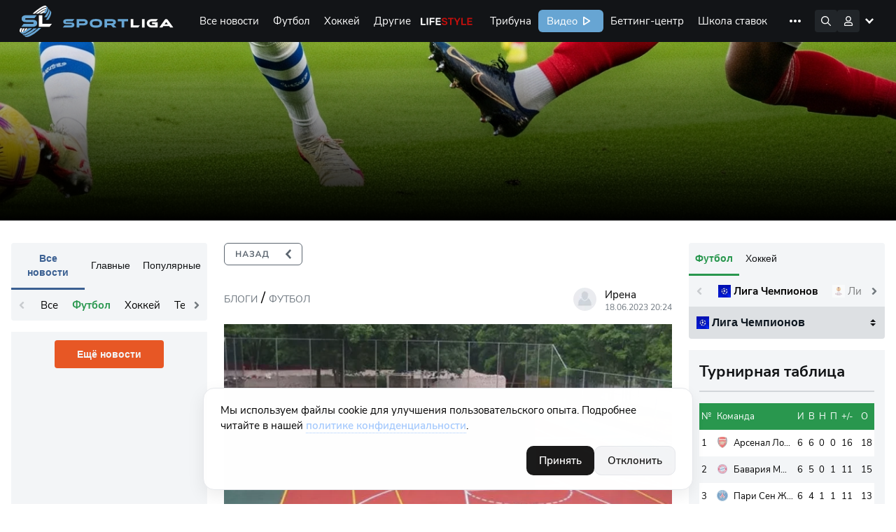

--- FILE ---
content_type: text/html; charset=UTF-8
request_url: https://sportliga.com/blogs/poliuretanovoe-pokrytie-dlya-sportivnyx-ploshhadok-svoistva-i-vozmoznosti-o-kotoryx-polezno-znat-17795
body_size: 27684
content:
<!DOCTYPE html>
<html prefix="og: http://ogp.me/ns#" class="html-popup" lang="ru">

<head>
    <meta charset="UTF-8">
    <meta name="viewport" content="width=device-width, initial-scale=1, shrink-to-fit=no, maximum-scale=1">
    <title>Полиуретановое покрытие для… – Футбол – sportliga.com</title>
    <meta name="format-detection" content="telephone=no">
        
	<link rel="apple-touch-icon" sizes="256x256" href="/logo/256x256.png">
	<link rel="icon" type="image/x-icon" sizes="32x32" href="/logo/32x32.png">
    <link rel="icon" type="image/x-icon" sizes="16x16" href="/favicon.ico">
    <link rel="manifest" href="/site.webmanifest">
    <link rel="mask-icon" href="/safari-pinned-tab.svg" color="#5bbad5">
    <meta name="msapplication-TileColor" content="#da532c">
    <meta name="theme-color" content="#ffffff">
    <meta name="csrf-token" content="eqg3i1TujJfc8YfKo4YNWIZWpDH3x1cvsXEhJSbz">
        <meta name="api-token" content="fe77cd6891bf12b9684b6995ac14b708">
    <meta name="uffiliates" content="ok">
	<meta name="description" content="Пост о &quot;Полиуретановое покрытие для спортивных площадок: свойства и…&quot;. ⏩ Статья опубликована в рубрике Футбол. Дата публикации материала 18.06.2023. ⏩ Читать в блоге на сайте Sportliga.com">
	<meta property="og:site_name" content="Спортлига">
	<meta property="og:type" content="website">
	<meta property="og:title" content="Полиуретановое покрытие для спортивных площадок: свойства и возможности, о которых полезно знать">
	<meta property="og:url" content="https://sportliga.com/blogs/poliuretanovoe-pokrytie-dlya-sportivnyx-ploshhadok-svoistva-i-vozmoznosti-o-kotoryx-polezno-znat-17795">
	<meta property="og:image" content="https://sportliga.com/preview/512/223/storage/posts/648f3de67a7791.51013816.webp">
			<meta property="og:image:width" content="512">
		<meta property="og:image:height" content="223">
		<meta property="og:description" content="Пост о &quot;Полиуретановое покрытие для спортивных площадок: свойства и…&quot;. ⏩ Статья опубликована в рубрике Футбол. Дата публикации материала 18.06.2023. ⏩ Читать в блоге на сайте Sportliga.com">
    <link rel="stylesheet" href="/assets/site/css/preloader.css?id=615063f216b5101099b71e956557566d">
    <link rel="preload" href="/assets/site/css/appSL.css?id=f53267ef4e2c49930c141d641f43203e" as="style"
        onload="this.onload=null;this.rel='stylesheet'">
    <link rel="stylesheet" href="/assets/site/css/slngles/blogarticle.css?id=64c1aca7ebeaf7d7b99c143ca81e3ff8">
    <noscript>
        <link rel="stylesheet" href="/assets/site/css/appSL.css?id=f53267ef4e2c49930c141d641f43203e">
    </noscript>

            <!-- Google tag (gtag.js) --><script async src="https://www.googletagmanager.com/gtag/js?id=G-1WNK5S7D7H"></script><script>window.dataLayer = window.dataLayer || [];function gtag(){dataLayer.push(arguments);}gtag('js', new Date());gtag('config', 'G-1WNK5S7D7H');</script><meta name="yandex-verification" content="15a85374b29277bf" /><!--LiveInternet counter--><script>new Image().src = "//counter.yadro.ru/hit?r"+escape(document.referrer)+((typeof(screen)=="undefined")?"":";s"+screen.width+"*"+screen.height+"*"+(screen.colorDepth?screen.colorDepth:screen.pixelDepth))+";u"+escape(document.URL)+";h"+escape(document.title.substring(0,150))+";"+Math.random();</script><!--/LiveInternet-->    
    <script src="https://cdn.onesignal.com/sdks/OneSignalSDK.js" defer></script>
    <script>
      window.OneSignal = window.OneSignal || [];
      OneSignal.push(function() {
        OneSignal.init({
            appId: "43979a61-6015-4d2f-8173-140da92a6edf",
        });
              });
    </script>

    
    <script type="application/ld+json">
	{
	"@context": "https://schema.org",
	"@type": "BreadcrumbList",
		"itemListElement": [
			{
			"@type": "ListItem",
			"position": 1,
			"name": "Блоги",
			"item": "https://sportliga.com/blogs"
			} 			,{
			"@type": "ListItem",
			"position": 2,
			"name": "Футбол",
			"item": "https://sportliga.com/blogs/soccer"
			},{
			"@type": "ListItem",
			"position": 3,
			"name": "\u041f\u043e\u043b\u0438\u0443\u0440\u0435\u0442\u0430\u043d\u043e\u0432\u043e\u0435 \u043f\u043e\u043a\u0440\u044b\u0442\u0438\u0435 \u0434\u043b\u044f \u0441\u043f\u043e\u0440\u0442\u0438\u0432\u043d\u044b\u0445 \u043f\u043b\u043e\u0449\u0430\u0434\u043e\u043a: \u0441\u0432\u043e\u0439\u0441\u0442\u0432\u0430 \u0438 \u0432\u043e\u0437\u043c\u043e\u0436\u043d\u043e\u0441\u0442\u0438, \u043e \u043a\u043e\u0442\u043e\u0440\u044b\u0445 \u043f\u043e\u043b\u0435\u0437\u043d\u043e \u0437\u043d\u0430\u0442\u044c"			} 		]
	}
</script>

<script type="application/ld+json">
	{
    "@context": "https://schema.org",
    "@type": "NewsArticle",
    "headline": "Полиуретановое покрытие для спортивных площадок: свойства и возможности, о которых полезно знать",
    "image": "https://sportliga.com/preview/1200/630/storage/posts/648f3de67a7791.51013816.webp",
    "description": "Полиуретановое покрытие для спортивных площадок является одним из самых популярных выборов среди владельцев спортивных объектов. Это покрытие обладает множеством свойств, которые делают его идеальным для использования в спортивных целях. В этой статье мы рассмотрим основные свойства и возможности по...",
    "datePublished": "2023-06-18T20:24:00+03:00",
    "dateModified": "2026-01-16T14:24:11+03:00",
    "author": {
        "@type": "Person",
        "name": "Ирена",
        "url": "https://sportliga.com/users/sporthit"
    },
    "publisher": {
        "@type": "Organization",
        "name": "Спортлига",
        "url": "https://sportliga.com"
    }
}
</script>

            <link rel="canonical" href="https://sportliga.com/blogs/poliuretanovoe-pokrytie-dlya-sportivnyx-ploshhadok-svoistva-i-vozmoznosti-o-kotoryx-polezno-znat-17795" />
    
</head>

<body class="loading">
            <!-- Yandex.Metrika counter --><script type="text/javascript" >(function(m,e,t,r,i,k,a){m[i]=m[i]||function(){(m[i].a=m[i].a||[]).push(arguments)};m[i].l=1*new Date();k=e.createElement(t),a=e.getElementsByTagName(t)[0],k.async=1,k.src=r,a.parentNode.insertBefore(k,a)})(window, document, "script", "https://mc.yandex.ru/metrika/tag.js", "ym");ym(54651196, "init", {clickmap:true,trackLinks:true,accurateTrackBounce:true,trackHash:true});</script><noscript><div><img src="https://mc.yandex.ru/watch/54651196" style="position:absolute; left:-9999px;" alt="" /></div></noscript><!-- /Yandex.Metrika counter -->    
    

    <div id="mobilemenu_bot">
    <div class="window_wrapper">
        <div class="mobilemenu_window" data-toggle="balancerub">
                    </div>
        <div class="mobilemenu_window" data-toggle="balance">
                    </div>
        <div class="mobilemenu_window" data-toggle="notices">
                    </div>
        <div class="mobilemenu_window" data-toggle="account">
            <div class="account_wrapper">
            <a href="https://sportliga.com/login" class="btn" style="margin:0;">Войти</a>
        <a href="https://sportliga.com/register" class="btn btn-secondary">Зарегистрироваться</a>
    </div>        </div>
    </div>
    <div class="buttons_wrapper">
        <div style="width:22px;"></div>        <div style="width:22px;"></div>        <a href="/" class="mbtn mbtn-home"></a>
        <div style="width:22px;"></div>        <button data-toggle="account" class="mbtn mbtn-account"></button>
    </div>
</div>

<script>
    document.addEventListener('DOMContentLoaded', ()=>{
        let mobmenu = document.getElementById('mobilemenu_bot');
        mobmenu.querySelectorAll('.buttons_wrapper button').forEach(el=>{
            el.addEventListener('click', (e)=>{
                e.preventDefault();
                if(e.target.classList.contains('active')){
                    mobmenu.querySelectorAll('.buttons_wrapper button.active').forEach(el => el.classList.remove('active'));
                    mobmenu.querySelectorAll('.window_wrapper .mobilemenu_window.show').forEach(el => el.classList.remove('show'));
                }else{
                    mobmenu.querySelectorAll('.buttons_wrapper button.active').forEach(el => el.classList.remove('active'));
                    mobmenu.querySelectorAll('.window_wrapper .mobilemenu_window.show').forEach(el => el.classList.remove('show'));
                    e.target.classList.add('active');
                    mobmenu.querySelector(`.window_wrapper .mobilemenu_window[data-toggle="${e.target.dataset.toggle}"]`).classList.add('show')
                }
            })
        });
    });
</script>    <div class="sl-menu-container" id="mainmenu">
    <nav class="sl-menu">
        <a href="/" class="sl-menu__logo-area"></a>
        <div class="sl-menu__sportliga-area"></div>
        <div class="sl-menu__desktop-area">
            <div class="sl-menu__desktop-menu">
                <a href="https://sportliga.com/posts" class="sl-menu__desktop-item ">Все новости</a>
                                                                                        <a href="/posts/soccer" class="sl-menu__desktop-item " data-menu-expand="ex1">Футбол</a>
                                                                                                <a href="/posts/ice-hockey" class="sl-menu__desktop-item " data-menu-expand="ex2">Хоккей</a>
                                                                                                <a href="#" class="sl-menu__desktop-item " data-menu-expand="ex3">Другие</a>
                                                                                                
                                                                            <a href="/lifestyle" class="sl-menu__desktop-item sl-menu__desktop-item_lifestyle">Life Style</a>
                <a href="https://sportliga.com/tribuna" class="sl-menu__desktop-item ">Трибуна</a>
                <a href="/video" class="sl-menu__desktop-item sl-menu__desktop-item_sportligatv">Видео</a>
                <a href="https://sportliga.com/matches" class="sl-menu__desktop-item ">Беттинг-центр</a>
                <a href="https://sportliga.com/info" class="sl-menu__desktop-item ">Школа ставок</a>
                
                <a href="https://stavki.sportliga.com/" class="sl-menu__desktop-item sl-menu__nohover">
                  <svg width="94" height="32" viewBox="0 0 94 32" fill="none" xmlns="http://www.w3.org/2000/svg">
                    <rect width="94" height="32" rx="6" fill="#29974E"/>
                    <path d="M17.745 21.135C17.015 21.135 16.35 21.01 15.75 20.76C15.15 20.5 14.64 20.135 14.22 19.665C13.8 19.195 13.475 18.625 13.245 17.955C13.025 17.285 12.915 16.535 12.915 15.705C12.915 14.865 13.025 14.115 13.245 13.455C13.475 12.785 13.8 12.22 14.22 11.76C14.64 11.29 15.145 10.93 15.735 10.68C16.335 10.42 17.005 10.29 17.745 10.29C18.495 10.29 19.165 10.415 19.755 10.665C20.355 10.915 20.865 11.275 21.285 11.745C21.715 12.215 22.04 12.785 22.26 13.455C22.49 14.115 22.605 14.86 22.605 15.69C22.605 16.53 22.49 17.285 22.26 17.955C22.03 18.625 21.705 19.195 21.285 19.665C20.865 20.135 20.355 20.5 19.755 20.76C19.165 21.01 18.495 21.135 17.745 21.135ZM17.745 20.04C18.505 20.04 19.145 19.87 19.665 19.53C20.195 19.19 20.6 18.695 20.88 18.045C21.16 17.395 21.3 16.615 21.3 15.705C21.3 14.785 21.16 14.005 20.88 13.365C20.6 12.725 20.195 12.235 19.665 11.895C19.145 11.555 18.505 11.385 17.745 11.385C17.005 11.385 16.37 11.555 15.84 11.895C15.32 12.235 14.92 12.73 14.64 13.38C14.36 14.02 14.22 14.795 14.22 15.705C14.22 16.615 14.36 17.395 14.64 18.045C14.92 18.685 15.32 19.18 15.84 19.53C16.37 19.87 17.005 20.04 17.745 20.04ZM31.6566 21.135C30.9266 21.135 30.2966 20.975 29.7666 20.655C29.2366 20.335 28.8266 19.89 28.5366 19.32C28.2566 18.74 28.1166 18.07 28.1166 17.31C28.1166 16.54 28.2566 15.875 28.5366 15.315C28.8266 14.755 29.2366 14.325 29.7666 14.025C30.2966 13.725 30.9266 13.575 31.6566 13.575C32.1066 13.575 32.5516 13.655 32.9916 13.815C33.4316 13.975 33.7966 14.2 34.0866 14.49L33.6666 15.375C33.3766 15.095 33.0566 14.89 32.7066 14.76C32.3666 14.63 32.0416 14.565 31.7316 14.565C30.9716 14.565 30.3866 14.805 29.9766 15.285C29.5666 15.755 29.3616 16.435 29.3616 17.325C29.3616 18.195 29.5666 18.885 29.9766 19.395C30.3866 19.895 30.9716 20.145 31.7316 20.145C32.0416 20.145 32.3666 20.08 32.7066 19.95C33.0566 19.82 33.3766 19.61 33.6666 19.32L34.0866 20.205C33.7966 20.495 33.4266 20.725 32.9766 20.895C32.5366 21.055 32.0966 21.135 31.6566 21.135ZM37.1564 21V14.685H34.5164V13.71H41.0264V14.685H38.3714V21H37.1564ZM44.6164 21.135C44.1164 21.135 43.6664 21.04 43.2664 20.85C42.8764 20.65 42.5664 20.38 42.3364 20.04C42.1064 19.7 41.9914 19.32 41.9914 18.9C41.9914 18.36 42.1264 17.935 42.3964 17.625C42.6764 17.315 43.1314 17.095 43.7614 16.965C44.4014 16.835 45.2714 16.77 46.3714 16.77H47.0464V17.565H46.3864C45.7764 17.565 45.2664 17.585 44.8564 17.625C44.4464 17.665 44.1214 17.735 43.8814 17.835C43.6414 17.935 43.4714 18.065 43.3714 18.225C43.2714 18.385 43.2214 18.585 43.2214 18.825C43.2214 19.235 43.3614 19.57 43.6414 19.83C43.9314 20.09 44.3214 20.22 44.8114 20.22C45.2114 20.22 45.5614 20.125 45.8614 19.935C46.1714 19.745 46.4114 19.485 46.5814 19.155C46.7614 18.825 46.8514 18.445 46.8514 18.015V16.305C46.8514 15.685 46.7264 15.24 46.4764 14.97C46.2264 14.69 45.8164 14.55 45.2464 14.55C44.8064 14.55 44.3814 14.615 43.9714 14.745C43.5614 14.865 43.1414 15.065 42.7114 15.345L42.2914 14.46C42.5514 14.28 42.8464 14.125 43.1764 13.995C43.5064 13.855 43.8514 13.75 44.2114 13.68C44.5714 13.61 44.9164 13.575 45.2464 13.575C45.8764 13.575 46.3964 13.68 46.8064 13.89C47.2164 14.09 47.5214 14.4 47.7214 14.82C47.9214 15.23 48.0214 15.76 48.0214 16.41V21H46.8814V19.305H47.0164C46.9364 19.685 46.7814 20.01 46.5514 20.28C46.3314 20.55 46.0564 20.76 45.7264 20.91C45.3964 21.06 45.0264 21.135 44.6164 21.135ZM50.3924 21V13.71H53.9474C54.5274 13.71 55.0024 13.785 55.3724 13.935C55.7424 14.075 56.0174 14.29 56.1974 14.58C56.3774 14.86 56.4674 15.21 56.4674 15.63C56.4674 16.09 56.3024 16.48 55.9724 16.8C55.6524 17.12 55.2324 17.31 54.7124 17.37V17.175C55.1224 17.185 55.4774 17.27 55.7774 17.43C56.0774 17.58 56.3074 17.79 56.4674 18.06C56.6274 18.33 56.7074 18.64 56.7074 18.99C56.7074 19.61 56.4774 20.1 56.0174 20.46C55.5574 20.82 54.9074 21 54.0674 21H50.3924ZM51.5474 20.175H54.0224C54.5124 20.175 54.8874 20.07 55.1474 19.86C55.4174 19.64 55.5524 19.33 55.5524 18.93C55.5524 18.53 55.4174 18.225 55.1474 18.015C54.8874 17.805 54.5124 17.7 54.0224 17.7H51.5474V20.175ZM51.5474 16.875H53.8874C54.3374 16.875 54.6874 16.77 54.9374 16.56C55.1974 16.35 55.3274 16.06 55.3274 15.69C55.3274 15.32 55.1974 15.035 54.9374 14.835C54.6874 14.635 54.3374 14.535 53.8874 14.535H51.5474V16.875ZM58.5955 21V13.71H59.8105V16.755H61.1755L63.5605 13.71H64.8955L62.1655 17.25L61.8205 16.86C62.1005 16.89 62.3455 16.96 62.5555 17.07C62.7655 17.18 62.9655 17.35 63.1555 17.58C63.3455 17.8 63.5505 18.1 63.7705 18.48L65.2705 21H63.9655L62.6455 18.795C62.4755 18.515 62.3155 18.3 62.1655 18.15C62.0155 17.99 61.8455 17.88 61.6555 17.82C61.4655 17.76 61.2305 17.73 60.9505 17.73H59.8105V21H58.5955ZM68.801 21.135C68.301 21.135 67.851 21.04 67.451 20.85C67.061 20.65 66.751 20.38 66.521 20.04C66.291 19.7 66.176 19.32 66.176 18.9C66.176 18.36 66.311 17.935 66.581 17.625C66.861 17.315 67.316 17.095 67.946 16.965C68.586 16.835 69.456 16.77 70.556 16.77H71.231V17.565H70.571C69.961 17.565 69.451 17.585 69.041 17.625C68.631 17.665 68.306 17.735 68.066 17.835C67.826 17.935 67.656 18.065 67.556 18.225C67.456 18.385 67.406 18.585 67.406 18.825C67.406 19.235 67.546 19.57 67.826 19.83C68.116 20.09 68.506 20.22 68.996 20.22C69.396 20.22 69.746 20.125 70.046 19.935C70.356 19.745 70.596 19.485 70.766 19.155C70.946 18.825 71.036 18.445 71.036 18.015V16.305C71.036 15.685 70.911 15.24 70.661 14.97C70.411 14.69 70.001 14.55 69.431 14.55C68.991 14.55 68.566 14.615 68.156 14.745C67.746 14.865 67.326 15.065 66.896 15.345L66.476 14.46C66.736 14.28 67.031 14.125 67.361 13.995C67.691 13.855 68.036 13.75 68.396 13.68C68.756 13.61 69.101 13.575 69.431 13.575C70.061 13.575 70.581 13.68 70.991 13.89C71.401 14.09 71.706 14.4 71.906 14.82C72.106 15.23 72.206 15.76 72.206 16.41V21H71.066V19.305H71.201C71.121 19.685 70.966 20.01 70.736 20.28C70.516 20.55 70.241 20.76 69.911 20.91C69.581 21.06 69.211 21.135 68.801 21.135ZM73.662 21L76.932 16.92V17.55L73.842 13.71H75.282L77.607 16.665H77.187L79.527 13.71H80.952L77.877 17.52V16.965L81.132 21H79.692L77.172 17.835H77.607L75.102 21H73.662Z" fill="white"/>
                  </svg>
                </a>
                <a data-menu-expand="cappers" href="https://sportliga.com/users" class="sl-menu__desktop-item ">Капперы</a>
                
            </div>
            <div class="sl-menu__desktop-menu-more">
                <img src="/storage/menu/more.svg">
                <div class="sl-menu__desktop-menu-more-items">
                    <a href="https://sportliga.com/posts" class="sl-menu__desktop-more-item ">Все новости</a>
                                                                                                        <a href="/posts/soccer" class="sl-menu__desktop-more-item" data-menu-expand="ex1">Футбол</a>
                                                                                                                <a href="/posts/ice-hockey" class="sl-menu__desktop-more-item" data-menu-expand="ex2">Хоккей</a>
                                                                                                                <a href="#" class="sl-menu__desktop-more-item" data-menu-expand="ex3">Другие</a>
                                                                                                                
                                                                                            <a href="/lifestyle" class="sl-menu__desktop-more-item sl-menu__desktop-item_lifestyle">Life Style</a>
                    <a href="https://sportliga.com/tribuna" class="sl-menu__desktop-more-item ">Трибуна</a>
                    <a href="/video" class="sl-menu__desktop-more-item sl-menu__desktop-item_sportligatv">Видео</a>
                    <a href="https://sportliga.com/matches" class="sl-menu__desktop-more-item ">Беттинг-центр</a>
                    <a href="https://sportliga.com/info" class="sl-menu__desktop-more-item ">Школа ставок</a>
                    
                    <a href="https://stavki.sportliga.com/" class="sl-menu__desktop-more-item">
                      <svg width="94" height="32" viewBox="0 0 94 32" fill="none" xmlns="http://www.w3.org/2000/svg">
                        <rect width="94" height="32" rx="6" fill="#29974E"/>
                        <path d="M17.745 21.135C17.015 21.135 16.35 21.01 15.75 20.76C15.15 20.5 14.64 20.135 14.22 19.665C13.8 19.195 13.475 18.625 13.245 17.955C13.025 17.285 12.915 16.535 12.915 15.705C12.915 14.865 13.025 14.115 13.245 13.455C13.475 12.785 13.8 12.22 14.22 11.76C14.64 11.29 15.145 10.93 15.735 10.68C16.335 10.42 17.005 10.29 17.745 10.29C18.495 10.29 19.165 10.415 19.755 10.665C20.355 10.915 20.865 11.275 21.285 11.745C21.715 12.215 22.04 12.785 22.26 13.455C22.49 14.115 22.605 14.86 22.605 15.69C22.605 16.53 22.49 17.285 22.26 17.955C22.03 18.625 21.705 19.195 21.285 19.665C20.865 20.135 20.355 20.5 19.755 20.76C19.165 21.01 18.495 21.135 17.745 21.135ZM17.745 20.04C18.505 20.04 19.145 19.87 19.665 19.53C20.195 19.19 20.6 18.695 20.88 18.045C21.16 17.395 21.3 16.615 21.3 15.705C21.3 14.785 21.16 14.005 20.88 13.365C20.6 12.725 20.195 12.235 19.665 11.895C19.145 11.555 18.505 11.385 17.745 11.385C17.005 11.385 16.37 11.555 15.84 11.895C15.32 12.235 14.92 12.73 14.64 13.38C14.36 14.02 14.22 14.795 14.22 15.705C14.22 16.615 14.36 17.395 14.64 18.045C14.92 18.685 15.32 19.18 15.84 19.53C16.37 19.87 17.005 20.04 17.745 20.04ZM31.6566 21.135C30.9266 21.135 30.2966 20.975 29.7666 20.655C29.2366 20.335 28.8266 19.89 28.5366 19.32C28.2566 18.74 28.1166 18.07 28.1166 17.31C28.1166 16.54 28.2566 15.875 28.5366 15.315C28.8266 14.755 29.2366 14.325 29.7666 14.025C30.2966 13.725 30.9266 13.575 31.6566 13.575C32.1066 13.575 32.5516 13.655 32.9916 13.815C33.4316 13.975 33.7966 14.2 34.0866 14.49L33.6666 15.375C33.3766 15.095 33.0566 14.89 32.7066 14.76C32.3666 14.63 32.0416 14.565 31.7316 14.565C30.9716 14.565 30.3866 14.805 29.9766 15.285C29.5666 15.755 29.3616 16.435 29.3616 17.325C29.3616 18.195 29.5666 18.885 29.9766 19.395C30.3866 19.895 30.9716 20.145 31.7316 20.145C32.0416 20.145 32.3666 20.08 32.7066 19.95C33.0566 19.82 33.3766 19.61 33.6666 19.32L34.0866 20.205C33.7966 20.495 33.4266 20.725 32.9766 20.895C32.5366 21.055 32.0966 21.135 31.6566 21.135ZM37.1564 21V14.685H34.5164V13.71H41.0264V14.685H38.3714V21H37.1564ZM44.6164 21.135C44.1164 21.135 43.6664 21.04 43.2664 20.85C42.8764 20.65 42.5664 20.38 42.3364 20.04C42.1064 19.7 41.9914 19.32 41.9914 18.9C41.9914 18.36 42.1264 17.935 42.3964 17.625C42.6764 17.315 43.1314 17.095 43.7614 16.965C44.4014 16.835 45.2714 16.77 46.3714 16.77H47.0464V17.565H46.3864C45.7764 17.565 45.2664 17.585 44.8564 17.625C44.4464 17.665 44.1214 17.735 43.8814 17.835C43.6414 17.935 43.4714 18.065 43.3714 18.225C43.2714 18.385 43.2214 18.585 43.2214 18.825C43.2214 19.235 43.3614 19.57 43.6414 19.83C43.9314 20.09 44.3214 20.22 44.8114 20.22C45.2114 20.22 45.5614 20.125 45.8614 19.935C46.1714 19.745 46.4114 19.485 46.5814 19.155C46.7614 18.825 46.8514 18.445 46.8514 18.015V16.305C46.8514 15.685 46.7264 15.24 46.4764 14.97C46.2264 14.69 45.8164 14.55 45.2464 14.55C44.8064 14.55 44.3814 14.615 43.9714 14.745C43.5614 14.865 43.1414 15.065 42.7114 15.345L42.2914 14.46C42.5514 14.28 42.8464 14.125 43.1764 13.995C43.5064 13.855 43.8514 13.75 44.2114 13.68C44.5714 13.61 44.9164 13.575 45.2464 13.575C45.8764 13.575 46.3964 13.68 46.8064 13.89C47.2164 14.09 47.5214 14.4 47.7214 14.82C47.9214 15.23 48.0214 15.76 48.0214 16.41V21H46.8814V19.305H47.0164C46.9364 19.685 46.7814 20.01 46.5514 20.28C46.3314 20.55 46.0564 20.76 45.7264 20.91C45.3964 21.06 45.0264 21.135 44.6164 21.135ZM50.3924 21V13.71H53.9474C54.5274 13.71 55.0024 13.785 55.3724 13.935C55.7424 14.075 56.0174 14.29 56.1974 14.58C56.3774 14.86 56.4674 15.21 56.4674 15.63C56.4674 16.09 56.3024 16.48 55.9724 16.8C55.6524 17.12 55.2324 17.31 54.7124 17.37V17.175C55.1224 17.185 55.4774 17.27 55.7774 17.43C56.0774 17.58 56.3074 17.79 56.4674 18.06C56.6274 18.33 56.7074 18.64 56.7074 18.99C56.7074 19.61 56.4774 20.1 56.0174 20.46C55.5574 20.82 54.9074 21 54.0674 21H50.3924ZM51.5474 20.175H54.0224C54.5124 20.175 54.8874 20.07 55.1474 19.86C55.4174 19.64 55.5524 19.33 55.5524 18.93C55.5524 18.53 55.4174 18.225 55.1474 18.015C54.8874 17.805 54.5124 17.7 54.0224 17.7H51.5474V20.175ZM51.5474 16.875H53.8874C54.3374 16.875 54.6874 16.77 54.9374 16.56C55.1974 16.35 55.3274 16.06 55.3274 15.69C55.3274 15.32 55.1974 15.035 54.9374 14.835C54.6874 14.635 54.3374 14.535 53.8874 14.535H51.5474V16.875ZM58.5955 21V13.71H59.8105V16.755H61.1755L63.5605 13.71H64.8955L62.1655 17.25L61.8205 16.86C62.1005 16.89 62.3455 16.96 62.5555 17.07C62.7655 17.18 62.9655 17.35 63.1555 17.58C63.3455 17.8 63.5505 18.1 63.7705 18.48L65.2705 21H63.9655L62.6455 18.795C62.4755 18.515 62.3155 18.3 62.1655 18.15C62.0155 17.99 61.8455 17.88 61.6555 17.82C61.4655 17.76 61.2305 17.73 60.9505 17.73H59.8105V21H58.5955ZM68.801 21.135C68.301 21.135 67.851 21.04 67.451 20.85C67.061 20.65 66.751 20.38 66.521 20.04C66.291 19.7 66.176 19.32 66.176 18.9C66.176 18.36 66.311 17.935 66.581 17.625C66.861 17.315 67.316 17.095 67.946 16.965C68.586 16.835 69.456 16.77 70.556 16.77H71.231V17.565H70.571C69.961 17.565 69.451 17.585 69.041 17.625C68.631 17.665 68.306 17.735 68.066 17.835C67.826 17.935 67.656 18.065 67.556 18.225C67.456 18.385 67.406 18.585 67.406 18.825C67.406 19.235 67.546 19.57 67.826 19.83C68.116 20.09 68.506 20.22 68.996 20.22C69.396 20.22 69.746 20.125 70.046 19.935C70.356 19.745 70.596 19.485 70.766 19.155C70.946 18.825 71.036 18.445 71.036 18.015V16.305C71.036 15.685 70.911 15.24 70.661 14.97C70.411 14.69 70.001 14.55 69.431 14.55C68.991 14.55 68.566 14.615 68.156 14.745C67.746 14.865 67.326 15.065 66.896 15.345L66.476 14.46C66.736 14.28 67.031 14.125 67.361 13.995C67.691 13.855 68.036 13.75 68.396 13.68C68.756 13.61 69.101 13.575 69.431 13.575C70.061 13.575 70.581 13.68 70.991 13.89C71.401 14.09 71.706 14.4 71.906 14.82C72.106 15.23 72.206 15.76 72.206 16.41V21H71.066V19.305H71.201C71.121 19.685 70.966 20.01 70.736 20.28C70.516 20.55 70.241 20.76 69.911 20.91C69.581 21.06 69.211 21.135 68.801 21.135ZM73.662 21L76.932 16.92V17.55L73.842 13.71H75.282L77.607 16.665H77.187L79.527 13.71H80.952L77.877 17.52V16.965L81.132 21H79.692L77.172 17.835H77.607L75.102 21H73.662Z" fill="white"/>
                      </svg>
                    </a>
                    <a data-menu-expand="cappers" href="https://sportliga.com/users" class="sl-menu__desktop-more-item ">Капперы</a>
                    
                </div>
            </div>
        </div>
        <div class="sl-menu__search-area expand">
            <div class="sl-menu__search" id="searchwrapper">
                <input type="text" id="menuSearchField" placeholder="Поиск по сайту" autocomplete="off">
                <div class="sl-menu__search-hint" id="searchresults">

                </div>
            </div>
        </div>
        <div class="sl-menu__icons-area">
            <div class="sl-menu__icon af sl-menu__icon_search"><!-- поиск --></div>
                            <!-- Гость -->
                <!--
                <div class=""></div>
                -->
                <div class="sl-menu__icon af sl-menu__icon_account" data-menuopen="account"><!-- аватара --></div>
                <div class="sl-menu__icon sl-menu__icon_hamburger"><!-- мобильное меню --></div>
                    </div>
        <div class="sl-menu__desktop-subitems-area">

                                                                        <div class="sl-menu__desktop-subitems" data-menu-expand="ex1">
                                                            <a href="https://sportliga.com/tournaments/liga_chempionov-2" class="sl-menu__desktop-subitem ">
                                                                        Лига Чемпионов УЕФА
                                </a>
                                                            <a href="https://sportliga.com/tournaments/liga_evropy" class="sl-menu__desktop-subitem ">
                                                                        Лига Европы УЕФА
                                </a>
                                                            <a href="https://sportliga.com/tournaments/rossiya:_premer-liga" class="sl-menu__desktop-subitem ">
                                                                        Российская Премьер-Лига
                                </a>
                                                            <a href="https://sportliga.com/tournaments/angliya:_premer-liga" class="sl-menu__desktop-subitem ">
                                                                        Английская Премьер-Лига
                                </a>
                                                            <a href="https://sportliga.com/tournaments/ispaniya:_la_liga" class="sl-menu__desktop-subitem ">
                                                                        Испанская Ла Лига
                                </a>
                                                            <a href="https://sportliga.com/tournaments/germaniya:_bundesliga" class="sl-menu__desktop-subitem ">
                                                                        Немецкая Бундеслига
                                </a>
                                                            <a href="https://sportliga.com/tournaments/italiya:_seriya_a" class="sl-menu__desktop-subitem ">
                                                                        Итальянская Серия А
                                </a>
                                                            <a href="https://sportliga.com/tournaments/franciya:_liga_1" class="sl-menu__desktop-subitem ">
                                                                        Французская Лига 1
                                </a>
                                                            <a href="https://sportliga.com/tournaments/rossiya:_pervaya_liga" class="sl-menu__desktop-subitem ">
                                                                        Российская Футбольная Национальная Лига
                                </a>
                                                            <a href="https://sportliga.com/tournaments/rossiya:_kubok" class="sl-menu__desktop-subitem ">
                                                                        Кубок России
                                </a>
                                                        <a href="/posts" class="sl-menu__desktop-subitems-more">Все турниры</a>
                        </div>
                                                                                <div class="sl-menu__desktop-subitems" data-menu-expand="ex2">
                                                            <a href="https://sportliga.com/tournaments/khl" class="sl-menu__desktop-subitem ">
                                                                        КХЛ
                                </a>
                                                            <a href="https://sportliga.com/tournaments/nhl" class="sl-menu__desktop-subitem ">
                                                                        НХЛ
                                </a>
                                                            <a href="https://sportliga.com/tournaments/chempionat_mira_po_hokkeyu" class="sl-menu__desktop-subitem ">
                                                                        Чемпионат Мира
                                </a>
                                                        <a href="/posts" class="sl-menu__desktop-subitems-more">Все турниры</a>
                        </div>
                                                                                <div class="sl-menu__desktop-subitems" data-menu-expand="ex3">
                            <h3 style="column-span:all;text-align:center;margin-top:0">Популярное</h3>
                            <a href="/posts/autosport" class="sl-menu__desktop-subitem ">Автоспорт</a>
                            <a href="/posts/basketball" class="sl-menu__desktop-subitem ">Баскетбол</a>
                            <a href="/posts/biathlon" class="sl-menu__desktop-subitem ">Биатлон</a>
                            <a href="/posts/volleyball" class="sl-menu__desktop-subitem ">Волейбол</a>
                            <a href="/posts/cybersport" class="sl-menu__desktop-subitem ">Киберспорт</a>
                            <a href="/posts/mma" class="sl-menu__desktop-subitem ">ММА</a>
                            <a href="/posts/tennis" class="sl-menu__desktop-subitem ">Теннис</a>
                            <a href="/posts/figure-skating" class="sl-menu__desktop-subitem ">Фигурное катание</a>
                            <a href="/posts/formula1" class="sl-menu__desktop-subitem ">Формула-1</a>

                            <h3 style="column-span:all;text-align:center;margin-top:0">Остальное</h3>
                            <a href="/posts/american-football" class="sl-menu__desktop-subitem ">Американский футбол</a>
                            <a href="/posts/badminton" class="sl-menu__desktop-subitem ">Бадминтон</a>
                            <a href="/posts/baseball" class="sl-menu__desktop-subitem ">Бейсбол</a>
                            <a href="/posts/billiards" class="sl-menu__desktop-subitem ">Бильярд</a>
                            <a href="/posts/box" class="sl-menu__desktop-subitem ">Бокс</a>
                            <a href="/posts/fighting" class="sl-menu__desktop-subitem ">Борьба</a>
                            <a href="/posts/cycling" class="sl-menu__desktop-subitem ">Велоспорт</a>
                            <a href="/posts/handball" class="sl-menu__desktop-subitem ">Гандбол</a>
                            <a href="/posts/gymnastic" class="sl-menu__desktop-subitem ">Гимнастика</a>
                            <a href="/posts/golf" class="sl-menu__desktop-subitem ">Гольф</a>
                            <a href="/posts/martial-arts" class="sl-menu__desktop-subitem ">Единоборства</a>
                            <a href="/posts/kickboxing" class="sl-menu__desktop-subitem ">Кикбоксинг</a>
                            <a href="/posts/horseback-riding" class="sl-menu__desktop-subitem ">Конный спорт</a>
                            <a href="/posts/athletics" class="sl-menu__desktop-subitem ">Легкая атлетика</a>
                            <a href="/posts/ski-racing" class="sl-menu__desktop-subitem ">Лыжные гонки</a>
                            <a href="/posts/table-tennis" class="sl-menu__desktop-subitem ">Настольный теннис</a>
                            <a href="/posts/swimming" class="sl-menu__desktop-subitem ">Плавание</a>
                            <a href="/posts/rugby" class="sl-menu__desktop-subitem ">Регби</a>
                            <a href="/posts/weightlifting" class="sl-menu__desktop-subitem ">Тяжёлая атлетика</a>
                            <a href="/posts/fencing" class="sl-menu__desktop-subitem ">Фехтование</a>
                            <a href="/posts/chess" class="sl-menu__desktop-subitem ">Шахматы</a>

                            <a href="/posts/other" class="sl-menu__desktop-subitems-more">Другое</a>
                        </div>
                                                                                    
            <div class="sl-menu__desktop-subitems small-expand" data-menu-expand="bookmaker">
                <a href="https://sportliga.com/deals" class="sl-menu__desktop-subitem ">Бонусы</a>
            </div>
            <div class="sl-menu__desktop-subitems small-expand" data-menu-expand="cappers">
                <a href="https://sportliga.com/forecasts" class="sl-menu__desktop-subitem ">Прогнозы</a>
            </div>
            <div class="sl-menu__desktop-subitems small-expand" data-menu-expand="games">
                <a href="/superlive" class="sl-menu__desktop-subitem">
                    <img src="https://sportliga.com/images/superlivelanding/logo-5.png" alt="Superlive" height="21">
                </a>
                <a href="/play-sportprognoz" style="border-color:transparent;" class="sl-menu__desktop-subitem">
                    <svg width="127" height="32" viewBox="0 0 127 32" fill="none" xmlns="http://www.w3.org/2000/svg">
                        <rect width="127" height="32" rx="6" fill="#29974E"/>
                        <path d="M17.88 21.135C16.84 21.135 15.95 20.915 15.21 20.475C14.47 20.035 13.9 19.41 13.5 18.6C13.11 17.79 12.915 16.825 12.915 15.705C12.915 14.595 13.11 13.635 13.5 12.825C13.9 12.015 14.47 11.39 15.21 10.95C15.95 10.51 16.84 10.29 17.88 10.29C18.61 10.29 19.28 10.405 19.89 10.635C20.51 10.865 21.035 11.2 21.465 11.64L20.985 12.645C20.525 12.215 20.045 11.905 19.545 11.715C19.055 11.515 18.51 11.415 17.91 11.415C16.72 11.415 15.81 11.79 15.18 12.54C14.55 13.29 14.235 14.345 14.235 15.705C14.235 17.075 14.55 18.135 15.18 18.885C15.81 19.635 16.72 20.01 17.91 20.01C18.51 20.01 19.055 19.915 19.545 19.725C20.045 19.525 20.525 19.21 20.985 18.78L21.465 19.785C21.035 20.215 20.51 20.55 19.89 20.79C19.28 21.02 18.61 21.135 17.88 21.135ZM23.2928 21V13.71H29.6528V21H28.4378V14.685H24.5078V21H23.2928ZM35.0975 21.135C34.3875 21.135 33.7725 20.98 33.2525 20.67C32.7325 20.36 32.3275 19.925 32.0375 19.365C31.7575 18.795 31.6175 18.125 31.6175 17.355C31.6175 16.585 31.7575 15.92 32.0375 15.36C32.3275 14.79 32.7325 14.35 33.2525 14.04C33.7725 13.73 34.3875 13.575 35.0975 13.575C35.7975 13.575 36.4075 13.73 36.9275 14.04C37.4575 14.35 37.8625 14.79 38.1425 15.36C38.4325 15.92 38.5775 16.585 38.5775 17.355C38.5775 18.125 38.4325 18.795 38.1425 19.365C37.8625 19.925 37.4575 20.36 36.9275 20.67C36.4075 20.98 35.7975 21.135 35.0975 21.135ZM35.0975 20.16C35.7775 20.16 36.3225 19.92 36.7325 19.44C37.1425 18.95 37.3475 18.255 37.3475 17.355C37.3475 16.445 37.1425 15.75 36.7325 15.27C36.3225 14.79 35.7775 14.55 35.0975 14.55C34.4075 14.55 33.8575 14.79 33.4475 15.27C33.0475 15.75 32.8475 16.445 32.8475 17.355C32.8475 18.255 33.0475 18.95 33.4475 19.44C33.8575 19.92 34.4075 20.16 35.0975 20.16ZM40.5636 23.7V13.71H41.7486V15.015C41.9686 14.565 42.2936 14.215 42.7236 13.965C43.1636 13.705 43.6736 13.575 44.2536 13.575C44.9036 13.575 45.4686 13.73 45.9486 14.04C46.4386 14.34 46.8136 14.775 47.0736 15.345C47.3436 15.905 47.4786 16.575 47.4786 17.355C47.4786 18.125 47.3436 18.795 47.0736 19.365C46.8136 19.925 46.4386 20.36 45.9486 20.67C45.4686 20.98 44.9036 21.135 44.2536 21.135C43.6936 21.135 43.1936 21.01 42.7536 20.76C42.3136 20.51 41.9886 20.165 41.7786 19.725V23.7H40.5636ZM43.9986 20.16C44.6786 20.16 45.2236 19.92 45.6336 19.44C46.0436 18.95 46.2486 18.255 46.2486 17.355C46.2486 16.445 46.0436 15.75 45.6336 15.27C45.2236 14.79 44.6786 14.55 43.9986 14.55C43.3186 14.55 42.7736 14.79 42.3636 15.27C41.9536 15.75 41.7486 16.445 41.7486 17.355C41.7486 18.255 41.9536 18.95 42.3636 19.44C42.7736 19.92 43.3186 20.16 43.9986 20.16ZM50.9552 21V14.685H48.3152V13.71H54.8252V14.685H52.1702V21H50.9552ZM56.2103 21V10.425H64.9403V21H63.6953V11.49H57.4403V21H56.2103ZM67.4582 23.7V13.71H68.6432V15.015C68.8632 14.565 69.1882 14.215 69.6182 13.965C70.0582 13.705 70.5682 13.575 71.1482 13.575C71.7982 13.575 72.3632 13.73 72.8432 14.04C73.3332 14.34 73.7082 14.775 73.9682 15.345C74.2382 15.905 74.3732 16.575 74.3732 17.355C74.3732 18.125 74.2382 18.795 73.9682 19.365C73.7082 19.925 73.3332 20.36 72.8432 20.67C72.3632 20.98 71.7982 21.135 71.1482 21.135C70.5882 21.135 70.0882 21.01 69.6482 20.76C69.2082 20.51 68.8832 20.165 68.6732 19.725V23.7H67.4582ZM70.8932 20.16C71.5732 20.16 72.1182 19.92 72.5282 19.44C72.9382 18.95 73.1432 18.255 73.1432 17.355C73.1432 16.445 72.9382 15.75 72.5282 15.27C72.1182 14.79 71.5732 14.55 70.8932 14.55C70.2132 14.55 69.6682 14.79 69.2582 15.27C68.8482 15.75 68.6432 16.445 68.6432 17.355C68.6432 18.255 68.8482 18.95 69.2582 19.44C69.6682 19.92 70.2132 20.16 70.8932 20.16ZM79.3798 21.135C78.6698 21.135 78.0548 20.98 77.5348 20.67C77.0148 20.36 76.6098 19.925 76.3198 19.365C76.0398 18.795 75.8998 18.125 75.8998 17.355C75.8998 16.585 76.0398 15.92 76.3198 15.36C76.6098 14.79 77.0148 14.35 77.5348 14.04C78.0548 13.73 78.6698 13.575 79.3798 13.575C80.0798 13.575 80.6898 13.73 81.2098 14.04C81.7398 14.35 82.1448 14.79 82.4248 15.36C82.7148 15.92 82.8598 16.585 82.8598 17.355C82.8598 18.125 82.7148 18.795 82.4248 19.365C82.1448 19.925 81.7398 20.36 81.2098 20.67C80.6898 20.98 80.0798 21.135 79.3798 21.135ZM79.3798 20.16C80.0598 20.16 80.6048 19.92 81.0148 19.44C81.4248 18.95 81.6298 18.255 81.6298 17.355C81.6298 16.445 81.4248 15.75 81.0148 15.27C80.6048 14.79 80.0598 14.55 79.3798 14.55C78.6898 14.55 78.1398 14.79 77.7298 15.27C77.3298 15.75 77.1298 16.445 77.1298 17.355C77.1298 18.255 77.3298 18.95 77.7298 19.44C78.1398 19.92 78.6898 20.16 79.3798 20.16ZM84.8309 21V13.71H89.9459V14.685H86.0459V21H84.8309ZM91.3494 21V13.71H92.5644V16.74H96.5394V13.71H97.7544V21H96.5394V17.73H92.5644V21H91.3494ZM103.198 21.135C102.488 21.135 101.873 20.98 101.353 20.67C100.833 20.36 100.428 19.925 100.138 19.365C99.8581 18.795 99.7181 18.125 99.7181 17.355C99.7181 16.585 99.8581 15.92 100.138 15.36C100.428 14.79 100.833 14.35 101.353 14.04C101.873 13.73 102.488 13.575 103.198 13.575C103.898 13.575 104.508 13.73 105.028 14.04C105.558 14.35 105.963 14.79 106.243 15.36C106.533 15.92 106.678 16.585 106.678 17.355C106.678 18.125 106.533 18.795 106.243 19.365C105.963 19.925 105.558 20.36 105.028 20.67C104.508 20.98 103.898 21.135 103.198 21.135ZM103.198 20.16C103.878 20.16 104.423 19.92 104.833 19.44C105.243 18.95 105.448 18.255 105.448 17.355C105.448 16.445 105.243 15.75 104.833 15.27C104.423 14.79 103.878 14.55 103.198 14.55C102.508 14.55 101.958 14.79 101.548 15.27C101.148 15.75 100.948 16.445 100.948 17.355C100.948 18.255 101.148 18.95 101.548 19.44C101.958 19.92 102.508 20.16 103.198 20.16ZM111.064 21.135C110.434 21.135 109.839 21.055 109.279 20.895C108.729 20.725 108.284 20.49 107.944 20.19L108.334 19.335C108.684 19.615 109.094 19.83 109.564 19.98C110.034 20.12 110.524 20.19 111.034 20.19C111.754 20.19 112.269 20.085 112.579 19.875C112.899 19.665 113.059 19.355 113.059 18.945C113.059 18.155 112.554 17.76 111.544 17.76H109.819V16.845H111.394C111.824 16.845 112.164 16.745 112.414 16.545C112.674 16.345 112.804 16.065 112.804 15.705C112.804 15.345 112.664 15.06 112.384 14.85C112.104 14.63 111.654 14.52 111.034 14.52C110.064 14.52 109.204 14.785 108.454 15.315L108.064 14.46C108.884 13.87 109.924 13.575 111.184 13.575C112.114 13.575 112.809 13.755 113.269 14.115C113.729 14.475 113.959 14.98 113.959 15.63C113.959 16 113.849 16.33 113.629 16.62C113.419 16.9 113.129 17.105 112.759 17.235C113.209 17.345 113.564 17.555 113.824 17.865C114.084 18.165 114.214 18.54 114.214 18.99C114.214 19.64 113.949 20.16 113.419 20.55C112.889 20.94 112.104 21.135 111.064 21.135Z" fill="white"/>
                    </svg>
                </a>
            </div>


        </div>
        <ul class="sl-menu__mobile-area">
            <li>
                <a href="https://sportliga.com/posts" class="sl-menu__mobile-item ">Все новости</a>
            </li>

                                                <li>
                                                    <div class="sl-menu__mobile-item dropdown">
                                                                <a href="/posts/soccer">Футбол</a>
                                                                <div class="arrow"></div>
                            </div>
                            <ul class="sl-menu__mobile-subitems-area">
                                                                                                    <li>
                                        <a href="https://sportliga.com/tournaments/liga_chempionov-2" class="sl-menu__mobile-subitem">
                                                                                        Лига Чемпионов УЕФА
                                        </a>
                                    </li>
                                                                    <li>
                                        <a href="https://sportliga.com/tournaments/liga_evropy" class="sl-menu__mobile-subitem">
                                                                                        Лига Европы УЕФА
                                        </a>
                                    </li>
                                                                    <li>
                                        <a href="https://sportliga.com/tournaments/rossiya:_premer-liga" class="sl-menu__mobile-subitem">
                                                                                        Российская Премьер-Лига
                                        </a>
                                    </li>
                                                                    <li>
                                        <a href="https://sportliga.com/tournaments/angliya:_premer-liga" class="sl-menu__mobile-subitem">
                                                                                        Английская Премьер-Лига
                                        </a>
                                    </li>
                                                                    <li>
                                        <a href="https://sportliga.com/tournaments/ispaniya:_la_liga" class="sl-menu__mobile-subitem">
                                                                                        Испанская Ла Лига
                                        </a>
                                    </li>
                                                                    <li>
                                        <a href="https://sportliga.com/tournaments/germaniya:_bundesliga" class="sl-menu__mobile-subitem">
                                                                                        Немецкая Бундеслига
                                        </a>
                                    </li>
                                                                    <li>
                                        <a href="https://sportliga.com/tournaments/italiya:_seriya_a" class="sl-menu__mobile-subitem">
                                                                                        Итальянская Серия А
                                        </a>
                                    </li>
                                                                    <li>
                                        <a href="https://sportliga.com/tournaments/franciya:_liga_1" class="sl-menu__mobile-subitem">
                                                                                        Французская Лига 1
                                        </a>
                                    </li>
                                                                    <li>
                                        <a href="https://sportliga.com/tournaments/rossiya:_pervaya_liga" class="sl-menu__mobile-subitem">
                                                                                        Российская Футбольная Национальная Лига
                                        </a>
                                    </li>
                                                                    <li>
                                        <a href="https://sportliga.com/tournaments/rossiya:_kubok" class="sl-menu__mobile-subitem">
                                                                                        Кубок России
                                        </a>
                                    </li>
                                                                                        </ul>
                                            </li>
                                    <li>
                                                    <div class="sl-menu__mobile-item dropdown">
                                                                <a href="/posts/ice-hockey">Хоккей</a>
                                                                <div class="arrow"></div>
                            </div>
                            <ul class="sl-menu__mobile-subitems-area">
                                                                                                    <li>
                                        <a href="https://sportliga.com/tournaments/khl" class="sl-menu__mobile-subitem">
                                                                                        КХЛ
                                        </a>
                                    </li>
                                                                    <li>
                                        <a href="https://sportliga.com/tournaments/nhl" class="sl-menu__mobile-subitem">
                                                                                        НХЛ
                                        </a>
                                    </li>
                                                                    <li>
                                        <a href="https://sportliga.com/tournaments/chempionat_mira_po_hokkeyu" class="sl-menu__mobile-subitem">
                                                                                        Чемпионат Мира
                                        </a>
                                    </li>
                                                                                        </ul>
                                            </li>
                                    <li>
                                                    <div class="sl-menu__mobile-item dropdown">
                                                                <a href="#">Другие</a>
                                                                <div class="arrow"></div>
                            </div>
                            <ul class="sl-menu__mobile-subitems-area">
                                                                    <h3 style="text-align:center;margin-top:1rem;margin-bottom:0.5rem">Популярное</h3>
                                    <li><a href="/posts/autosport" class="sl-menu__mobile-subitem">Автоспорт</a></li>
                                    <li><a href="/posts/basketball" class="sl-menu__mobile-subitem">Баскетбол</a></li>
                                    <li><a href="/posts/biathlon" class="sl-menu__mobile-subitem">Биатлон</a></li>
                                    <li><a href="/posts/volleyball" class="sl-menu__mobile-subitem">Волейбол</a></li>
                                    <li><a href="/posts/cybersport" class="sl-menu__mobile-subitem">Киберспорт</a></li>
                                    <li><a href="/posts/mma" class="sl-menu__mobile-subitem">ММА</a></li>
                                    <li><a href="/posts/tennis" class="sl-menu__mobile-subitem">Теннис</a></li>
                                    <li><a href="/posts/figure-skating" class="sl-menu__mobile-subitem">Фигурное катание</a></li>
                                    <li><a href="/posts/formula1" class="sl-menu__mobile-subitem">Формула-1</a></li>
                                    <h3 style="text-align:center;margin-top:1rem;margin-bottom:0.5rem">Остальное</h3>
                                    <li><a href="/posts/american-football" class="sl-menu__mobile-subitem">Американский футбол</a></li>
                                    <li><a href="/posts/badminton" class="sl-menu__mobile-subitem">Бадминтон</a></li>
                                    <li><a href="/posts/baseball" class="sl-menu__mobile-subitem">Бейсбол</a></li>
                                    <li><a href="/posts/billiards" class="sl-menu__mobile-subitem">Бильярд</a></li>
                                    <li><a href="/posts/box" class="sl-menu__mobile-subitem">Бокс</a></li>
                                    <li><a href="/posts/fighting" class="sl-menu__mobile-subitem">Борьба</a></li>
                                    <li><a href="/posts/cycling" class="sl-menu__mobile-subitem">Велоспорт</a></li>
                                    <li><a href="/posts/handball" class="sl-menu__mobile-subitem">Гандбол</a></li>
                                    <li><a href="/posts/gymnastic" class="sl-menu__mobile-subitem">Гимнастика</a></li>
                                    <li><a href="/posts/golf" class="sl-menu__mobile-subitem">Гольф</a></li>
                                    <li><a href="/posts/martial-arts" class="sl-menu__mobile-subitem">Единоборства</a></li>
                                    <li><a href="/posts/kickboxing" class="sl-menu__mobile-subitem">Кикбоксинг</a></li>
                                    <li><a href="/posts/horseback-riding" class="sl-menu__mobile-subitem">Конный спорт</a></li>
                                    <li><a href="/posts/athletics" class="sl-menu__mobile-subitem">Легкая атлетика</a></li>
                                    <li><a href="/posts/ski-racing" class="sl-menu__mobile-subitem">Лыжные гонки</a></li>
                                    <li><a href="/posts/table-tennis" class="sl-menu__mobile-subitem">Настольный теннис</a></li>
                                    <li><a href="/posts/swimming" class="sl-menu__mobile-subitem">Плавание</a></li>
                                    <li><a href="/posts/rugby" class="sl-menu__mobile-subitem">Регби</a></li>
                                    <li><a href="/posts/weightlifting" class="sl-menu__mobile-subitem">Тяжёлая атлетика</a></li>
                                    <li><a href="/posts/fencing" class="sl-menu__mobile-subitem">Фехтование</a></li>
                                    <li><a href="/posts/chess" class="sl-menu__mobile-subitem">Шахматы</a></li>
                                    <li><a href="/posts/raznoe" class="sl-menu__mobile-subitem">Другое</a></li>
                                                        </ul>
                                            </li>
                                    <li>
                                                    
                                            </li>
                            
            <li>
                <a href="/lifestyle" class="sl-menu__mobile-item sl-menu__mobile-item_lifestyle">Life Style</a>
            </li>

            <li>
                <a href="https://sportliga.com/tribuna" class="sl-menu__mobile-item ">Трибуна</a>
            </li>

            <li>
                <a href="/video" class="sl-menu__mobile-item sl-menu__mobile-item_sportligatv">Видео</a>
            </li>

            <li>
                <a href="https://sportliga.com/matches" class="sl-menu__mobile-item ">Беттинг-центр</a>
            </li>

            <li>
                <a href="https://sportliga.com/info" class="sl-menu__mobile-item ">Школа ставок</a>
            </li>

            <li>
                
                <a href="https://stavki.sportliga.com/" class="sl-menu__mobile-item">
                  <svg width="94" height="32" viewBox="0 0 94 32" fill="none" xmlns="http://www.w3.org/2000/svg">
                    <rect width="94" height="32" rx="6" fill="#29974E"/>
                    <path d="M17.745 21.135C17.015 21.135 16.35 21.01 15.75 20.76C15.15 20.5 14.64 20.135 14.22 19.665C13.8 19.195 13.475 18.625 13.245 17.955C13.025 17.285 12.915 16.535 12.915 15.705C12.915 14.865 13.025 14.115 13.245 13.455C13.475 12.785 13.8 12.22 14.22 11.76C14.64 11.29 15.145 10.93 15.735 10.68C16.335 10.42 17.005 10.29 17.745 10.29C18.495 10.29 19.165 10.415 19.755 10.665C20.355 10.915 20.865 11.275 21.285 11.745C21.715 12.215 22.04 12.785 22.26 13.455C22.49 14.115 22.605 14.86 22.605 15.69C22.605 16.53 22.49 17.285 22.26 17.955C22.03 18.625 21.705 19.195 21.285 19.665C20.865 20.135 20.355 20.5 19.755 20.76C19.165 21.01 18.495 21.135 17.745 21.135ZM17.745 20.04C18.505 20.04 19.145 19.87 19.665 19.53C20.195 19.19 20.6 18.695 20.88 18.045C21.16 17.395 21.3 16.615 21.3 15.705C21.3 14.785 21.16 14.005 20.88 13.365C20.6 12.725 20.195 12.235 19.665 11.895C19.145 11.555 18.505 11.385 17.745 11.385C17.005 11.385 16.37 11.555 15.84 11.895C15.32 12.235 14.92 12.73 14.64 13.38C14.36 14.02 14.22 14.795 14.22 15.705C14.22 16.615 14.36 17.395 14.64 18.045C14.92 18.685 15.32 19.18 15.84 19.53C16.37 19.87 17.005 20.04 17.745 20.04ZM31.6566 21.135C30.9266 21.135 30.2966 20.975 29.7666 20.655C29.2366 20.335 28.8266 19.89 28.5366 19.32C28.2566 18.74 28.1166 18.07 28.1166 17.31C28.1166 16.54 28.2566 15.875 28.5366 15.315C28.8266 14.755 29.2366 14.325 29.7666 14.025C30.2966 13.725 30.9266 13.575 31.6566 13.575C32.1066 13.575 32.5516 13.655 32.9916 13.815C33.4316 13.975 33.7966 14.2 34.0866 14.49L33.6666 15.375C33.3766 15.095 33.0566 14.89 32.7066 14.76C32.3666 14.63 32.0416 14.565 31.7316 14.565C30.9716 14.565 30.3866 14.805 29.9766 15.285C29.5666 15.755 29.3616 16.435 29.3616 17.325C29.3616 18.195 29.5666 18.885 29.9766 19.395C30.3866 19.895 30.9716 20.145 31.7316 20.145C32.0416 20.145 32.3666 20.08 32.7066 19.95C33.0566 19.82 33.3766 19.61 33.6666 19.32L34.0866 20.205C33.7966 20.495 33.4266 20.725 32.9766 20.895C32.5366 21.055 32.0966 21.135 31.6566 21.135ZM37.1564 21V14.685H34.5164V13.71H41.0264V14.685H38.3714V21H37.1564ZM44.6164 21.135C44.1164 21.135 43.6664 21.04 43.2664 20.85C42.8764 20.65 42.5664 20.38 42.3364 20.04C42.1064 19.7 41.9914 19.32 41.9914 18.9C41.9914 18.36 42.1264 17.935 42.3964 17.625C42.6764 17.315 43.1314 17.095 43.7614 16.965C44.4014 16.835 45.2714 16.77 46.3714 16.77H47.0464V17.565H46.3864C45.7764 17.565 45.2664 17.585 44.8564 17.625C44.4464 17.665 44.1214 17.735 43.8814 17.835C43.6414 17.935 43.4714 18.065 43.3714 18.225C43.2714 18.385 43.2214 18.585 43.2214 18.825C43.2214 19.235 43.3614 19.57 43.6414 19.83C43.9314 20.09 44.3214 20.22 44.8114 20.22C45.2114 20.22 45.5614 20.125 45.8614 19.935C46.1714 19.745 46.4114 19.485 46.5814 19.155C46.7614 18.825 46.8514 18.445 46.8514 18.015V16.305C46.8514 15.685 46.7264 15.24 46.4764 14.97C46.2264 14.69 45.8164 14.55 45.2464 14.55C44.8064 14.55 44.3814 14.615 43.9714 14.745C43.5614 14.865 43.1414 15.065 42.7114 15.345L42.2914 14.46C42.5514 14.28 42.8464 14.125 43.1764 13.995C43.5064 13.855 43.8514 13.75 44.2114 13.68C44.5714 13.61 44.9164 13.575 45.2464 13.575C45.8764 13.575 46.3964 13.68 46.8064 13.89C47.2164 14.09 47.5214 14.4 47.7214 14.82C47.9214 15.23 48.0214 15.76 48.0214 16.41V21H46.8814V19.305H47.0164C46.9364 19.685 46.7814 20.01 46.5514 20.28C46.3314 20.55 46.0564 20.76 45.7264 20.91C45.3964 21.06 45.0264 21.135 44.6164 21.135ZM50.3924 21V13.71H53.9474C54.5274 13.71 55.0024 13.785 55.3724 13.935C55.7424 14.075 56.0174 14.29 56.1974 14.58C56.3774 14.86 56.4674 15.21 56.4674 15.63C56.4674 16.09 56.3024 16.48 55.9724 16.8C55.6524 17.12 55.2324 17.31 54.7124 17.37V17.175C55.1224 17.185 55.4774 17.27 55.7774 17.43C56.0774 17.58 56.3074 17.79 56.4674 18.06C56.6274 18.33 56.7074 18.64 56.7074 18.99C56.7074 19.61 56.4774 20.1 56.0174 20.46C55.5574 20.82 54.9074 21 54.0674 21H50.3924ZM51.5474 20.175H54.0224C54.5124 20.175 54.8874 20.07 55.1474 19.86C55.4174 19.64 55.5524 19.33 55.5524 18.93C55.5524 18.53 55.4174 18.225 55.1474 18.015C54.8874 17.805 54.5124 17.7 54.0224 17.7H51.5474V20.175ZM51.5474 16.875H53.8874C54.3374 16.875 54.6874 16.77 54.9374 16.56C55.1974 16.35 55.3274 16.06 55.3274 15.69C55.3274 15.32 55.1974 15.035 54.9374 14.835C54.6874 14.635 54.3374 14.535 53.8874 14.535H51.5474V16.875ZM58.5955 21V13.71H59.8105V16.755H61.1755L63.5605 13.71H64.8955L62.1655 17.25L61.8205 16.86C62.1005 16.89 62.3455 16.96 62.5555 17.07C62.7655 17.18 62.9655 17.35 63.1555 17.58C63.3455 17.8 63.5505 18.1 63.7705 18.48L65.2705 21H63.9655L62.6455 18.795C62.4755 18.515 62.3155 18.3 62.1655 18.15C62.0155 17.99 61.8455 17.88 61.6555 17.82C61.4655 17.76 61.2305 17.73 60.9505 17.73H59.8105V21H58.5955ZM68.801 21.135C68.301 21.135 67.851 21.04 67.451 20.85C67.061 20.65 66.751 20.38 66.521 20.04C66.291 19.7 66.176 19.32 66.176 18.9C66.176 18.36 66.311 17.935 66.581 17.625C66.861 17.315 67.316 17.095 67.946 16.965C68.586 16.835 69.456 16.77 70.556 16.77H71.231V17.565H70.571C69.961 17.565 69.451 17.585 69.041 17.625C68.631 17.665 68.306 17.735 68.066 17.835C67.826 17.935 67.656 18.065 67.556 18.225C67.456 18.385 67.406 18.585 67.406 18.825C67.406 19.235 67.546 19.57 67.826 19.83C68.116 20.09 68.506 20.22 68.996 20.22C69.396 20.22 69.746 20.125 70.046 19.935C70.356 19.745 70.596 19.485 70.766 19.155C70.946 18.825 71.036 18.445 71.036 18.015V16.305C71.036 15.685 70.911 15.24 70.661 14.97C70.411 14.69 70.001 14.55 69.431 14.55C68.991 14.55 68.566 14.615 68.156 14.745C67.746 14.865 67.326 15.065 66.896 15.345L66.476 14.46C66.736 14.28 67.031 14.125 67.361 13.995C67.691 13.855 68.036 13.75 68.396 13.68C68.756 13.61 69.101 13.575 69.431 13.575C70.061 13.575 70.581 13.68 70.991 13.89C71.401 14.09 71.706 14.4 71.906 14.82C72.106 15.23 72.206 15.76 72.206 16.41V21H71.066V19.305H71.201C71.121 19.685 70.966 20.01 70.736 20.28C70.516 20.55 70.241 20.76 69.911 20.91C69.581 21.06 69.211 21.135 68.801 21.135ZM73.662 21L76.932 16.92V17.55L73.842 13.71H75.282L77.607 16.665H77.187L79.527 13.71H80.952L77.877 17.52V16.965L81.132 21H79.692L77.172 17.835H77.607L75.102 21H73.662Z" fill="white"/>
                  </svg>
                </a>
            </li>

            <li>
                <div class="sl-menu__mobile-item dropdown">
                    <a href="https://sportliga.com/users">Капперы</a>
                    <div class="arrow"></div>
                </div>
                <ul class="sl-menu__mobile-subitems-area">   
                    <li>
                        <a href="https://sportliga.com/forecasts" class="sl-menu__mobile-subitem">
                            Прогнозы
                        </a>
                    </li>
                </ul>
            </li>

            

            
        </ul>
        <div class="sl-menu__modals">
                        <div class="sl-menu__modals-modal account_wrapper" data-target="account">
            <a href="https://sportliga.com/login" class="btn" style="margin:0;">Войти</a>
        <a href="https://sportliga.com/register" class="btn btn-secondary">Зарегистрироваться</a>
    </div>        </div>
    </nav>
    <form id="logout-form" action="https://sportliga.com/logout" method="POST" style="display: none;">
        <input type="hidden" name="_token" value="eqg3i1TujJfc8YfKo4YNWIZWpDH3x1cvsXEhJSbz">
    </form>
</div>
<!-- <div class="alert alert-danger alert-dismissible m-0" style="border-radius:0">
    <b>Внимание!</b> На сайте проводятся технические работы, функционал может работать некорректно ориентировочно до 10:00 МСК 27.11.2024
    <button type="button" class="close">
        <span aria-hidden="true">&times;</span>
    </button>
</div> -->

<script>

    // Вычисляет, сколько пунктов может войти в десктоп-меню в каждом конкретном случае
    // И скрывает остальные
    function desktopNumItems() {
        if (document.body.clientWidth < 607) return;
        let desktopMenu = document.querySelector('.sl-menu__desktop-menu');

        // 30px зарезервировано для кнопки "more"
        let desktopWidth = parseInt(window.getComputedStyle(desktopMenu).width);

        let desktopItems = document.querySelectorAll('.sl-menu__desktop-item');
        let desktopMoreItems = document.querySelectorAll('.sl-menu__desktop-more-item');

        if(desktopItems.length != desktopMoreItems.length) console.error(`Пожалуйста, синхронизируйте пункты меню`);

        let buttonMore = document.querySelector('.sl-menu__desktop-menu-more');

        // суммирование ширины пунктов
        let summItemsWidth = 0;
        let summActiveItemsWidth = 0;

        // число пунктов, которые помещаются без проблем
        let placedItems = 0

        let appnd = buttonMore.classList.contains('expand') ? 22 : 26;

        buttonMore.classList.remove('expand');

        for (let i in desktopItems) {
            if (isNaN(i)) break;
            let itemWidth = parseInt(window.getComputedStyle(desktopItems[i]).width);

            summItemsWidth += itemWidth;
            if (desktopWidth >= summItemsWidth) {
                summActiveItemsWidth += (itemWidth);
                placedItems++;
                desktopItems[i].classList.remove('hide');
                desktopMoreItems[i].classList.add('hide');
            } else {
                // Остальные скрываем
                desktopItems[i].classList.add('hide');
                desktopMoreItems[i].classList.remove('hide');
                // добавляем кнопку
                buttonMore.classList.add('expand');
            }
        }

        desktopMenu.style.marginLeft = buttonMore.classList.contains('expand') ? 0 : 30;
        desktopMenu.style.paddingLeft = (desktopWidth - summActiveItemsWidth - appnd) + 'px';

        if(document.querySelectorAll('.sl-menu__desktop-item.hide') == desktopItems) return setTimeout(desktopNumItems, 20);

        return placedItems;
    }
    
    // Стили меню становятся доступными сразу после того, как загрузятся файлы стилей
    const preloaderCheck = () => {
        if (document.querySelector('body').classList.contains('loading')) return setTimeout(preloaderCheck, 10);
        // console.log('loaded');
        desktopNumItems();
        setTimeout(desktopNumItems, 100);
        setTimeout(desktopNumItems, 1000);
        setTimeout(desktopNumItems, 2000);
        setTimeout(desktopNumItems, 5000);
        setTimeout(desktopNumItems, 7000);
        setTimeout(desktopNumItems, 10000);
    }
    preloaderCheck();

    document.addEventListener('DOMContentLoaded', ()=>{
        let menu = document.getElementById('mainmenu');
        menu.querySelectorAll('[data-menuopen]').forEach(el=>{
            el.addEventListener('click', (e)=>{
                e.preventDefault();
                if(e.target.classList.contains('active')){
                    menu.querySelectorAll('[data-menuopen].active').forEach(el => el.classList.remove('active'));
                    menu.querySelectorAll('.sl-menu__modals-modal.show').forEach(el => el.classList.remove('show'));
                }else{
                    menu.querySelectorAll('[data-menuopen].active').forEach(el => el.classList.remove('active'));
                    menu.querySelectorAll('.sl-menu__modals-modal.show').forEach(el => el.classList.remove('show'));
                    e.target.classList.add('active');
                    menu.querySelector(`.sl-menu__modals-modal[data-target="${e.target.dataset.menuopen}"]`).classList.add('show');
                    if( e.target.dataset.menuopen == 'notices' ){
                        let notices_new_icon = document.querySelector('.sl-menu__icon_notice.new');
                        if(notices_new_icon){
                            fetch(`/account/notices/readonly3`).then(()=>{
                                notices_new_icon.classList.remove('new');
                            });
                        }
                    }
                }
            })
        });
    });
</script>



<script>
    window.addEventListener('DOMContentLoaded', function() {
        let searchArea = document.getElementsByClassName('sl-menu')[0];
        let menuSearchField = document.getElementById('menuSearchField');
        let searchHint = document.getElementsByClassName('sl-menu__search-hint')[0];
        let submenutimeout = 2000;
    
        document.body.addEventListener('click', (event) => {
            // Обработчики поисковой формы
            // Открываем форму
            if (event.target.matches('.sl-menu__icon_search')) {
              searchArea.classList.toggle('search-mode');
              menuSearchField.focus();
            // клик по выадающей подсказке
            } else if (event.target.matches('.sl-menu__search-hint')) {
    
            }
            // Клик по форме
            else if (event.target.matches('#menuSearchField')) {
    
            } 
            // Клик в стороне
            else {
                searchArea.classList.remove('search-mode');
                desktopNumItems();
            }
    
            let moreItems = document.getElementsByClassName('sl-menu__desktop-menu-more-items')[0];
            if (event.target.matches('.sl-menu__desktop-menu-more')) {
                moreItems.classList.toggle('expand');
            }
            else {
                // клик в стороне
                moreItems.classList.remove('expand');
            }
    
            // let selectedDesktopSubmenuBlock = event.target.hasAttribute('data-menu-expand') ? event.target.getAttribute('data-menu-expand') : null;
            // for (let desktopSubitem of document.querySelectorAll('.sl-menu__desktop-subitems')) {
            //     if (desktopSubitem.getAttribute('data-menu-expand') === selectedDesktopSubmenuBlock) {
            //         desktopSubitem.classList.add("expand");
            //     } else {
            //         desktopSubitem.classList.remove("expand");
            //     }
            // }

            if (event.target.matches('.sl-menu__icon_hamburger')) {
                let mobileArea = document.getElementsByClassName('sl-menu__mobile-area')[0];
                mobileArea.classList.toggle('expand');
            }

            if (event.target.matches('.sl-menu__mobile-item .arrow') || event.target.matches('.sl-menu__mobile-item .dropdown-link')) {
                event.preventDefault();
                event.target.parentElement.classList.toggle('expand');
            }

        });

        document.querySelectorAll('.sl-menu__desktop-item[data-menu-expand]').forEach(el=>{
            el.onmouseenter = function(e){
                let selectedDesktopSubmenuBlock = e.target.hasAttribute('data-menu-expand') ? e.target.getAttribute('data-menu-expand') : null;
                for (let desktopSubitem of document.querySelectorAll('.sl-menu__desktop-subitems')) {
                    if (desktopSubitem.getAttribute('data-menu-expand') === selectedDesktopSubmenuBlock) {
                        desktopSubitem.classList.add("expand");
                        submenutimeout = 60000;

                        const menuitemrect = e.target.getBoundingClientRect();
                        desktopSubitem.style.left = `calc(${menuitemrect.left}px + (${e.target.clientWidth}px / 2))`;
                        
                        desktopSubitem.style.transform = `translateX(-50%)`;

                    } else {
                        desktopSubitem.classList.remove("expand");
                    }
                }
            }
            el.onmouseleave = function(e){
                submenutimeout = 1000;
            }
        })

        document.querySelectorAll('.sl-menu__desktop-subitems').forEach(el=>{
            el.onmouseenter = function(e){
                submenutimeout = 60000;
            }
            el.onmouseleave = function(e){
                submenutimeout = 1000;
            }
        })

        setInterval(() => {
            if(submenutimeout > 0) submenutimeout -= 100;
            if(submenutimeout <= 0) {
                for (let desktopSubitem of document.querySelectorAll('.sl-menu__desktop-subitems.expand')) {
                    desktopSubitem.classList.remove("expand");
                }
            }
        }, 100);
    
    
        document.body.addEventListener('keyup', (event) => {
            if (event.target.matches('#menuSearchField') && menuSearchField.value !== "") {
                // Добавляем класс выпадающей подсказке
                searchHint.classList.add('expand');
            } else {
                // Убираем класс выпадающей подсказке
                searchHint.classList.remove('expand');
            }
        });
    });

    window.addEventListener("resize", function() {
        desktopNumItems();
    }, false);

</script>


<script>
    document.addEventListener("DOMContentLoaded", ()=>{

        function debounce(f, ms) {
            let isCooldown = false;
            return function() {
                if (isCooldown) return;
                f.apply(this, arguments);
                isCooldown = true;
                setTimeout(() => isCooldown = false, ms);
            };
        }

        function loadResults(tag,page){
            let types = {'players':'Игрок','teams':'Команда','tournaments':'Турнир'};  
            fetch(`/tags?search=${tag}&page=${page}`)
            .then(response=>response.json())
            .then(json=>{
                if($('#searchresults .loadmore').length){
                    let tagsearch = $('#searchresults .loadmore').attr('data-search');
                    let tagpage = $('#searchresults .loadmore').attr('data-page');
                    if(tagsearch == tag && tagpage == page){
                        $('#searchresults .loadmore').remove();

                        $(json.results).each((i,el)=>{
                            let $a = $('<a/>').attr('href',`/${el.url}`);
                            let $info = $('<div/>');
                            let type = el.url.split('/')[0];
                            let rtype = types[type];
                            if(el.logo) $a.append($('<img/>').attr('src',`/storage/${type}/${el.logo}`));
                            else $a.append($('<img/>').attr('src',`/images/no-image.jpg`));

                            $info.append(`<p>${el.name}</p>`);
                            $info.append(`<span>${el.country}</span>`);
                            $info.append(`<span>${rtype}</span>`);
                            if(el.gender && el.gender != 'Мужской') $info.append(`<span>${el.gender}</span>`);
                            if(el.sport) $info.append(`<span>${el.sport}</span>`);
                            
                            $a.append($info);
                            $('#searchresults').append($a);
                        });
                        if(json.pagination.more){
                            $('#searchresults').append(`<a class="loadmore" data-search="${tag}" data-page="${page+1}">Загрузить ещё</a>`);
                        }
                        return true;
                    }
                }
                if(tag != $('#menuSearchField').val()) loadResults($('#menuSearchField').val(),1);
            });
        }

        let loadResultsDebounce = debounce(loadResults,250);

        $('#menuSearchField').on('keyup',(e)=>{
            $('#searchresults').text('');
            if(!e.target.value) return false;
            $('#searchresults').append(`<a href="/search/posts?q=${e.target.value}">${e.target.value} - искать в тексте</a>`);
            $('#searchresults').append(`<a class="loadmore" data-search="${e.target.value}" data-page="1">Загрузка...</a>`);
            loadResultsDebounce(e.target.value,1);
        });
        
        $('#searchresults').on('scroll',(e)=>{
            if(!$('.loadmore').length) return false;
            if($('.loadmore').position().top < $('#searchresults').height() && $('.loadmore').attr('data-search')){
                    $('.loadmore').text('Загрузка...').attr('data-loading','1');
                    loadResults($('#menuSearchField').val(), parseInt($('.loadmore').attr('data-page')))
            }
        });

    });
</script>
<style>
  .sl-menu-container .sl-menu .sl-menu__desktop-item.sl-menu__nohover:hover{
    border-color: transparent;
  }
</style>    
    <header>
	</header>

    

<div class="ns-header" style="background-image: url(https://sportliga.com/storage/sports/headers/soccer.png)">
			
		</div>



	

<div class="body_wrapper">
	<div class="grid">
		<div class="briefs_wrapper hide-mobile-more">
    <div class="briefs_header">
        <button data-type="all" class="active">Все новости</button>
        <button data-type="general">Главные</button>
        <button data-type="popular">Популярные</button>
    </div>

    <div class="scroll">
        <div class="sport all active" data-sport="all">Все</div>
        
        <div class="sport soccer " data-sport="soccer">Футбол</div>
        <div class="sport ice-hockey " data-sport="ice-hockey">Хоккей</div>
        <div class="sport tennis " data-sport="tennis">Теннис</div>
        <div class="sport other " data-sport="other">Остальное</div>
    </div>
    <div class="briefs">
        <div class="btn-more-box">
            <button class="btn-more-briefs" data-page="1">Ещё новости</button>  
        </div>
    </div>
</div>
    <a href="/posts" class="link-more-briefs btn2 btn2_gray">Открыть все новости</a>




		<div class="mobile-blog-header">Блоги</div>
		<div class="blogs_wrapper">
			<div class="blog-article">
				<div class="mb-32">
					<div class="back-icon historyback"></div>
				</div>
				<div class="ba-subgrid">
					<div class="ba-subgrid_col-1 mb-32">
						<div class="two-columns">
							<div class="ba-breadcrumbs mb-16">
								<a href="https://sportliga.com/blogs">Блоги</a>
																/ <a href="https://sportliga.com/blogs/soccer">Футбол</a>
															</div>
							<div class="ba-iconsbar mb-16">
								
							
								<div class="ba-author">
									<div class="ba-author__avatara">
										<a href="https://sportliga.com/users/sporthit">
																						<img src="https://sportliga.com/preview/33/33/images/site/person-2.png" alt="Ирена">
																					</a>
									</div>
									<div class="ba-author__username">
										<a href="https://sportliga.com/users/sporthit">Ирена</a>
										<time>18.06.2023 20:24</time>
									</div>
								</div>
							</div>
						</div>
						<!-- content -->
						<div class="mb-16">

							<!-- /Из прошлого шаблона -->
														<figure class="text-center">
								<img class="img-fluid" src="https://sportliga.com/preview/782/435/storage/posts/648f3de67a7791.51013816.webp" alt="">
															</figure>
																					<!-- /Из прошлого шаблона -->

							<h1>Полиуретановое покрытие для спортивных площадок: свойства и возможности, о которых полезно знать</h1>

							<!-- Из прошлого шаблона -->
																						<p>Полиуретановое покрытие для спортивных площадок является одним из самых популярных выборов среди владельцев спортивных объектов. Это покрытие обладает множеством свойств, которые делают его идеальным для использования в спортивных целях. В этой статье мы рассмотрим основные свойства и возможности полиуретанового покрытия для спортивных площадок.</p>
																							
																							<p>Свойства полиуретанового покрытия</p>
																							
																							<p>1. Устойчивость к износу и механическим воздействиям</p>
																							
																							<p>Полиуретановое покрытие отличается высокой устойчивостью к износу и механическим воздействиям. Это позволяет использовать его на площадках, где происходит интенсивная нагрузка, например, на спортивных площадках для баскетбола, волейбола или тенниса.</p>
																							
																							<p>2. Гибкость и эластичность</p>
																							
																							<p>Полиуретановое покрытие обладает гибкостью и эластичностью, что снижает риск получения травм спортсменом при падении. Это свойство делает полиуретановое покрытие особенно популярным для использования на детских площадках и спортивных объектах, где происходит интенсивное движение.</p>
																							
																							<p>3. Водостойкость</p>
																							
																							<p>Полиуретановое покрытие устойчиво к воздействию воды, что позволяет его использовать на открытых спортивных площадках без риска повреждения покрытия.</p>
																							
																							<p>4. Устойчивость к ультрафиолетовому излучению</p>
																							
																							<p>Полиуретановое покрытие устойчиво к ультрафиолетовому излучению, что позволяет его использовать на открытых спортивных площадках без риска выцветания и деградации покрытия.</p>
																							
																							<p>5. Легкость установки</p>
																							
																							<p>Полиуретановое покрытие легко устанавливается и может быть уложено на любую поверхность, такую как бетон, асфальт или грунт. Это позволяет быстро и легко создавать спортивные площадки в любом месте.</p>
																							
																							<p>Возможности полиуретанового покрытия</p>
																							
																							<p>1. Различные цвета</p>
																							
																							<p>Полиуретановое покрытие доступно в широком спектре цветов, что позволяет создавать красочные и яркие спортивные площадки.</p>
																							
																							<p>2. Различные толщины</p>
																							
																							<p>Полиуретановое покрытие доступно в различных толщинах, что позволяет выбрать наиболее подходящую опцию в зависимости от интенсивности использования и требований к безопасности.</p>
																							
																							<p>3. Антистатические свойства</p>
																							
																							<p>Полиуретановое покрытие может иметь антистатические свойства, что снижает риск поражения электрическим током при использовании электронной техники на спортивной площадке.</p>
																							
																							<p>4. Долговечность</p>
																							
																							<p>Полиуретановое покрытие имеет долгий срок службы и не требует частой замены, чтоделает его экономически выгодным выбором для владельцев спортивных объектов.</p>
																							
																							<p>5. Возможность создания различных текстур</p>
																							
																							<p>Полиуретановое покрытие может иметь различные текстуры, что добавляет дополнительные возможности для создания уникальных спортивных площадок с различными требованиями к поверхности.</p>
																							
																							<p>6. Возможность интеграции логотипов и изображений</p>
																							
																							<p>Полиуретановое покрытие может содержать интегрированные логотипы и изображения, что делает его идеальным для использования на спортивных площадках, связанных с определенными спортивными брендами и командами.</p>
																							
																							<p>В заключение, полиуретановое покрытие для спортивных площадок является отличным выбором для создания безопасных, удобных и долговечных спортивных объектов. Его свойства и возможности делают его идеальным для использования на детских площадках, спортивных объектах для баскетбола, волейбола и тенниса, а также на открытых спортивных площадках.</p>
															
						</div>
						<!-- /Из прошлого шаблона -->

						
						<!-- tags -->
						
						<div class="two-columns">
							<div class="mb-16">
								<div class="mb-6">Поделиться</div>
								<script src="https://yastatic.net/es5-shims/0.0.2/es5-shims.min.js"></script>
<script src="https://yastatic.net/share2/share.js"></script>
<div class="ya-share2" data-services="vkontakte,odnoklassniki,viber,whatsapp,telegram"></div>
							</div>
							<div class="mb-16">
								
							</div>
						</div>

						<div class="ba-comments" id="postComments">
							
													</div>
						<div class="ads ads-in_publication">
                	</div>					</div>
									</div>

				<div class="mb-32">
					<div class="back-icon historyback"></div>
				</div>
			</div>
		</div>
		<div class="mc-grid__right tours_wrapper">
    <div class="ads ads-right">
                	</div>    <div class="tours_header">
        <button class="soccer active" data-sport="soccer">Футбол</button>
        <button class="ice-hockey" data-sport="ice-hockey">Хоккей</button>
        
    </div>
    <div class="scroll"></div>
    <select class="custom-select" id="tourselect"></select>
    
    <div class="tours">
        <h3>Турнирная таблица</h3>
        <div class="tour_table"></div>
        <h3 class="result_title">Результаты \ Календарь</h3>
        <div class="result_scroll tabs"></div>
        <div class="result_table"></div>
        <h3 class="leader_title">Лидеры</h3>
        <div class="leaders_scroll tabs"></div>
        <div class="leader_table"></div>

                            
        <h3 class="capper_title">Лучшие капперы</h3>
        <div class="cappers_table">
                            <div class="home_user_card">
    <a class="home_user_card-info" href="https://sportliga.com/users/Timoxa" target="_blank">
                    <img src="https://sportliga.com/preview/33/33/storage/users/6289_o3dzf2vtaufhfg4fgxttbirmn_iaaxqwcvveet7qefko4bcxd9drldu9tawkuzjzjqpaccvs_azo09mlnybvgdx1.jpg" alt="Timofey Kapishnikov">
                Timofey Kapishnikov
    </a>
    <div class="home_user_card-rating green">
                209.05%
    </div>
</div>                            <div class="home_user_card">
    <a class="home_user_card-info" href="https://sportliga.com/users/konstavka" target="_blank">
                    <img src="https://sportliga.com/preview/33/33/storage/users/12829_523.jpg" alt="Контрольная ставка">
                Контрольная ставка
    </a>
    <div class="home_user_card-rating green">
                79.45%
    </div>
</div>                            <div class="home_user_card">
    <a class="home_user_card-info" href="https://sportliga.com/users/aleks434300" target="_blank">
                    <img src="https://sportliga.com/preview/33/33/images/site/person-2.png" alt="Alexei">
                Alexei
    </a>
    <div class="home_user_card-rating green">
                63.30%
    </div>
</div>                            <div class="home_user_card">
    <a class="home_user_card-info" href="https://sportliga.com/users/Vikash" target="_blank">
                    <img src="https://sportliga.com/preview/33/33/storage/users/6494_n5_d_abdjzys7wwzofsxpzkn8kvmh9sb7se9mim9p98qxfv1fjcugci6vlyvjyg6uloym0xeepqfuy3izvxd54vw.jpg" alt="Ernest Vikash">
                Ernest Vikash
    </a>
    <div class="home_user_card-rating green">
                50.00%
    </div>
</div>                            <div class="home_user_card">
    <a class="home_user_card-info" href="https://sportliga.com/users/Warwara" target="_blank">
                    <img src="https://sportliga.com/preview/33/33/storage/users/6331_vv2qgyxz6v742syqvacvfnkbzjow3azesdzs1vleryhmse0tqxbhuteniml5vd9kuvgl0birbb4khbwqr8uiydqm.jpg" alt="Varvara Baltsevich">
                Varvara Baltsevich
    </a>
    <div class="home_user_card-rating green">
                50.00%
    </div>
</div>                            <div class="home_user_card">
    <a class="home_user_card-info" href="https://sportliga.com/users/Serena" target="_blank">
                    <img src="https://sportliga.com/preview/33/33/storage/users/6325_ucslbjumwguhd31oo_p9wg0aqctfo6brzno1exjungetj_j6wkuy1nxb7vcynt_acgnngdm8o3px2ahiqqbfqqkj.jpg" alt="Maria Tsorna">
                Maria Tsorna
    </a>
    <div class="home_user_card-rating green">
                43.90%
    </div>
</div>                            <div class="home_user_card">
    <a class="home_user_card-info" href="https://sportliga.com/users/woroskowa" target="_blank">
                    <img src="https://sportliga.com/preview/33/33/storage/users/12832_kausmjits82qjhe_fpdm4ps3aros8d6lhhpvr1w12yhtz2kv5jnrt5dgsgdoe7e6h2t9c_oijjtcgvhblrgusvp5.jpg" alt="Elizaveta Izvolskaya">
                Elizaveta Izvolskaya
    </a>
    <div class="home_user_card-rating green">
                43.49%
    </div>
</div>                        <div class="btn-more-box">
                <a href="https://sportliga.com/users" class="btn btn-more">Все капперы</a>
            </div>
        </div>
    </div>
</div>




	</div>
</div>

<script>
	function sendLike(url, e) {
		let auth = '0';
		if (auth == 0) return window.location.href = '/login';
		$.ajax({
			type: 'POST',
			url,
			headers: {
				'X-CSRF-TOKEN': $('meta[name="csrf-token"]').attr('content')
			},
			success: function(data) {
				// { "likes": (number), "dislikes": (number), "ismylike": (bool), "ismydis": (bool) }

				document.getElementById('postLikeValue').innerHTML = data.likes;
				document.getElementById('postDislikeValue').innerHTML = data.dislikes;

				let postLike = document.getElementById('postLike');
				let postDislike = document.getElementById('postDislike');

				postLike.classList.remove('active');
				postDislike.classList.remove('active');

				if (data.ismylike) postLike.classList.add('active');
				if (data.ismydis) postDislike.classList.add('active');
			}
		});
	}

	// document.getElementById('postLike').onclick = async function(e) {
	// 	e.preventDefault();
	// 	let pid = e.target.getAttribute('data-id');
	// 	let ptype = e.target.getAttribute('data-type');

	// 	sendLike(`/${ptype}s/${pid}/like`, e);
	// }

	// document.getElementById('postDislike').onclick = async function(e) {
	// 	e.preventDefault();
	// 	let pid = e.target.getAttribute('data-id');
	// 	let ptype = e.target.getAttribute('data-type');

	// 	sendLike(`/${ptype}s/${pid}/dislike`, e);
	// }

	document.addEventListener("functionLoadBriefs", function(event) {
		let sport = document.querySelector(`.briefs_wrapper .soccer`);
		if (sport) sport.click();
	});

	window.onload = function() {
		let sport2 = document.querySelector(`.tours_header .soccer`);
		if (sport2) sport2.click();
	}
</script>



    <footer>
    <div class="footer">
        <div class="container">
        <div class="flex">
            <p class="footer-logo w-25">SPORTLIGA.COM</p>
            <nav class="footer-nav nav w-75">
                <a class="nav-link" href="https://sportliga.com/posts">Новости и статьи</a>
                <a class="nav-link" href="https://sportliga.com/blogs">Блоги</a>
                <a class="nav-link" href="https://sportliga.com/forecasts">Прогнозы</a>
                <a class="nav-link" href="https://sportliga.com/bookmakers">Букмекеры</a>
                <a class="nav-link" href="https://sportliga.com/deals">Акции</a>
                <a class="nav-link" href="https://sportliga.com/users">Капперы</a>
                <a class="nav-link" href="https://sportliga.com/matches">Матч-центр</a>
            </nav>
        </div>
        <div class="flex">
            <div class="fherb"><img src="https://sportliga.com/preview/340/464/images/site/gerb.png" alt="Герб" class="heraldry"></div>
            <div class="fcontacts">
                <div class="fphone">
                    <a href="https://mediakit.sportliga.com/" class="mediakit">Медиакит</a>
                    <p><u>Контакты редакции:</u></p>

<p>+7 (495) 109-65-89<br />
<a href="mailto:adv@sportliga.com" target="_blank">adv@sportliga.com</a><br />
<a href="mailto:info@sportliga.com">press@sportliga.com</a></p>
                </div>
            </div>
            <div class="ftext">
                Использование материалов сайта разрешено только с письменного разрешения редакции Sportliga.com. Воспроизведение статей и новостей любым способом без письменного разрешения запрещено и влечет ответственность, предусмотренную законодательством о защите авторских прав.
                <ul class="footer-list">
                    <li><a href="https://sportliga.com/help">Справка</a></li>
                    <li><a href="https://sportliga.com/legal/rules">Правила сайта</a></li>
                </ul>
            </div>
        </div>
        <hr>
        <div class="flex">
            <div class="w-25">
                <p class="copy">
                    <span class="copy-icon">&copy;</span>
                    <span>&copy;</span> 2018&ndash;2026<br>
                    SPORTLIGA.COM<br>
                    <span>Все права защищены</span>
                </p>
            </div>
            <div class="w-25 footer-social">
                <a href="https://www.youtube.com/channel/UCFvbB8COzH2oykeQfDD99VQ" target="_blank" rel="nofollow">
                    <img src="https://sportliga.com/images/social/youtube.png" width="30" height="30">
                </a>
                <a href="https://www.youtube.com/channel/UC-5oRm2ASw0iPFd8VapOWig" target="_blank" rel="nofollow">
                    <img src="https://sportliga.com/images/social/youtube.png" width="30" height="30">
                </a>
                <a href="https://rutube.ru/channel/28454522" target="_blank" rel="nofollow">
                    <img src="https://sportliga.com/images/social/rutube.jpg" width="30" height="30">
                </a>
                <a href="https://vk.com/sportligacommedia" target="_blank" rel="nofollow">
                    <img src="https://sportliga.com/images/social/vk.png" width="30" height="30">
                </a>
                <a href="https://dzen.ru/sportligatv" target="_blank" rel="nofollow">
                    <img src="https://sportliga.com/images/social/dzen.webp" width="30" height="30">
                </a>
                <a href="https://t.me/SportligaNews" target="_blank" rel="nofollow">
                    <img src="https://sportliga.com/images/social/telegram-blue.png" width="30" height="30">
                </a>
                <a href="https://t.me/sportligabetsbot" target="_blank" rel="nofollow">
                    <img src="https://sportliga.com/images/social/telegram-white.png" width="30" height="30">
                </a>
            </div>
            <!-- <div class="w-25 footer-social">
                                    <a href="https://www.youtube.com/channel/UC-5oRm2ASw0iPFd8VapOWig" target="_blank" rel="nofollow"><i class="https://www.youtube.com/channel/UC-5oRm2ASw0iPFd8VapOWig" aria-hidden="true"></i></a>
                                    <a href="https://vk.com/sportligacommedia" target="_blank" rel="nofollow"><i class="fa fa-vk" aria-hidden="true"></i></a>
                            </div> -->
            <div class="w-25">
                <p>Средство массовой информации сетевое издание &quot;www.sportliga.com&quot; зарегистрировано Федеральной службой по надзору в сфере связи, информационных технологий и массовых коммуникаций (Роскомнадзор).</p>

<p>Реестровая запись Эл&nbsp;№&nbsp;ФС&nbsp;77-79006 от&nbsp;28.08.2020</p>
            </div>
            <div class="w-25">
                <p>Название - www.sportliga.com</p>

<p>Учредитель СМИ сетевого издания &quot;www.sportliga.com&quot;: ИП Чамин О.Н.</p>

<p>Главный редактор СМИ сетевого издания &quot;www.sportliga.com&quot;: Хаимов Д.И.&nbsp;</p>

<h3><strong>18+</strong></h3>
                <p><a href="https://sportliga.com/legal">Правовая информация</a></p>
            </div>
        </div>
    </div>

                </footer>

<div class="modal login">
    <div class="card">
        <button class="close"></button>
        <h2>Вход в личный кабинет</h2>
        <p>Через социальные сети</p>
        <div class="modal-social">
            <a href="/login/vkontakte" rel="nofollow"><i class="fa fa-vk" aria-hidden="true"></i></a>
            <!-- <a href="/login/facebook" rel="nofollow"><i class="fa fa-facebook" aria-hidden="true"></i></a> -->
            <a href="/login/google" rel="nofollow"><i class="fa fa-google" aria-hidden="true"></i></a>
        </div>
        <p>С паролем</p>
        <form id="t-login" method="post" action="/login">
            <input type="hidden" name="_token" value="eqg3i1TujJfc8YfKo4YNWIZWpDH3x1cvsXEhJSbz">            <div class="form-item">
                <label class="">Электронная почта</label>
                <input class="form-control" type="text" name="email" placeholder="Электронная почта" data-value="Электронная почта">
            </div>
            <div class="form-item">
                <label>Пароль</label>
                <input class="form-control" type="password" name="password" placeholder="Пароль" data-value="Пароль">
            </div>
            
            <div class="custom-checkbox">
                <input class="custom-control-input" name="remember" id="t-remember" type="checkbox">
                <label class="custom-control-label" for="t-remember">Запомнить меня на этом компьютере</label>
            </div>

            <button type="submit" class="btn btn-primary">Войти</button>
        </form>
        <a href="/password/reset">Я не помню пароль</a>
        <a href="/register">Регистрация</a>
    </div>
</div>

<script>
    (async ()=>{
        // Тут отправляем просмотренные баннеры на бэк при скролле до баннера
        window.isawthisbanner = {}

        // Чекаем скролл страницы 
        function throttle(f, t) {
            let c = true;
            return function (...a) {
                if (c) {
                    f.apply(this, a);
                    c = false;
                    setTimeout(() => c = true, t);
                }
            }
        }

        function sendView(id) {
            return new Promise(async (resolve, reject) => {
                try {
                    const res = await fetch('/isawthisbanner', {
                        method: 'POST',
                        headers: {
                            'Content-Type': 'application/json'
                        },
                        body: JSON.stringify({
                            '_token': document.querySelector('meta[name="csrf-token"]').getAttribute('content'),
                            'id': id
                        })
                    });
                    const data = await res.json();
                    resolve(data);
                } catch (error) {
                    reject(error)
                }
            })
        }

        function isElementInViewport(el, offset = 0) {
            if(!el) return false;
            let rect = el.getBoundingClientRect();
            return (
                rect.top >= 0 &&
                rect.left >= 0 &&
                rect.bottom - rect.height - offset <= (window.innerHeight || document.documentElement.clientHeight) &&
                rect.right <= (window.innerWidth || document.documentElement.clientWidth)
            );
        }

        const scrollBannerWatcher = e => {
            const banners = document.querySelectorAll('[data-banner]');
            for (const banner of banners) {
                if(isElementInViewport(banner)) {
                    const bid = banner.getAttribute('data-banner');
                    if(!window.isawthisbanner[bid]) {
                        sendView(bid);
                        window.isawthisbanner[bid] = true;
                    }
                }
            }
            
        }

        const scrollBanner = throttle(scrollBannerWatcher, 300);

        document.addEventListener('DOMContentLoaded', () => {
            setTimeout(() => {
                window.addEventListener('scroll', scrollBanner, false);
            }, 3000);
        });
    })()
</script>


    <div class="cookie-notification">
  <div class="cookie-text">
    Мы используем файлы cookie для улучшения пользовательского опыта. Подробнее читайте в нашей 
    <a href="/legal/cookie" target="_blank">политике конфиденциальности</a>.
  </div>
  <div class="cookie-buttons">
    <button class="cookie-btn accept-btn">Принять</button>
    <button class="cookie-btn decline-btn">Отклонить</button>
  </div>
</div>

<script>
  document.addEventListener("DOMContentLoaded", function () {
    const cookieBanner = document.querySelector(".cookie-notification");
    const acceptBtn = document.querySelector(".accept-btn");
    const declineBtn = document.querySelector(".decline-btn");

    if (!cookieBanner) return;

    // Проверка, есть ли уже выбор
    const consent = localStorage.getItem("cookieConsent");
    if (consent === "accepted" || consent === "declined") {
      cookieBanner.style.display = "none";
    }

    acceptBtn.addEventListener("click", function () {
      localStorage.setItem("cookieConsent", "accepted");
      cookieBanner.style.display = "none";
    });

    declineBtn.addEventListener("click", function () {
      localStorage.setItem("cookieConsent", "declined");
      cookieBanner.style.display = "none";
    });
  });
</script>

<style>
  :root {
    --text-color: #1a1a1a;
    --bg-white: #ffffff;
    --bg-gray: #f3f4f6;
    --gray-border: #e5e7eb;
    --gray-hover: #e0e0e0;
    --blue-accent: #a4cafe;
    --blue-accent-hover: #76b6f4;
  }

  .cookie-notification {
    position: fixed;
    bottom: 20px;
    left: 50%;
    transform: translateX(-50%);
    background-color: var(--bg-white);
    border: 1px solid var(--gray-border);
    border-radius: 16px;
    padding: 20px 24px;
    box-shadow: 0 8px 24px rgba(0, 0, 0, 0.08);
    display: flex;
    flex-direction: column;
    max-width: 700px;
    width: 90%;
    z-index: 9999;
    animation: fadeInUp 0.3s ease forwards;
    font-family: 'Nunito Sans', sans-serif;
  }

  .cookie-text {
    font-size: 15px;
    margin-bottom: 18px;
    line-height: 1.5;
  }

  .cookie-text a {
    color: var(--blue-accent);
    text-decoration: none;
    font-weight: 600;
    border-bottom: 1px dotted var(--blue-accent);
    transition: color 0.2s ease;
  }

  .cookie-text a:hover {
    color: var(--blue-accent-hover);
  }

  .cookie-buttons {
    display: flex;
    justify-content: flex-end;
    gap: 10px;
    flex-wrap: wrap;
  }

  .cookie-btn {
    font-family: inherit;
    padding: 10px 18px;
    font-size: 15px;
    font-weight: 600;
    border-radius: 10px;
    border: none;
    cursor: pointer;
    transition: background 0.2s ease, color 0.2s ease;
  }

  .accept-btn {
    background-color: var(--text-color);
    color: var(--bg-white);
  }

  .accept-btn:hover {
    background-color: #333;
  }

  .decline-btn {
    background-color: var(--bg-gray);
    color: var(--text-color);
    border: 1px solid var(--gray-border);
  }

  .decline-btn:hover {
    background-color: var(--gray-hover);
  }

  @keyframes  fadeInUp {
    from {
      opacity: 0;
      transform: translate(-50%, 20px);
    }
    to {
      opacity: 1;
      transform: translate(-50%, 0);
    }
  }

  @media (max-width: 600px) {
    .cookie-notification {
      padding: 18px;
    }

    .cookie-buttons {
      flex-direction: column;
      align-items: stretch;
    }

    .cookie-btn {
      width: 100%;
    }
  }
</style>
    <script src="/assets/site/js/appSL.js?id=a1e9fa21d6a5d6f292c8411148f3d976"></script>

        <script src="https://sportliga.com/assets/site/js/slick.min.js"></script>
    <script src="https://sportliga.com/assets/site/js/sidebar/news.js"></script>
    <script src="https://sportliga.com/assets/site/js/slick.min.js"></script>
    <script src="https://sportliga.com/assets/site/js/sidebar/tours.js"></script>
	<script>
        $('.subscribe_icon_tag').on("click", e => {
            e.preventDefault();
            e.stopPropagation();
            fetch(`/account/subscribe`, {
				headers: {
					"Content-Type": "application/json",
					"Accept": "application/json",
					"X-CSRF-Token": $('meta[name="csrf-token"]').attr('content')
				},
				method: 'POST',
				body: JSON.stringify({
					'type' : $(e.target).attr('data-type'),
					'slug' : $(e.target).attr('data-slug'),
				})
			})
			.then(response=>response.json())
			.then(json => {
				if(json.status == 'subscribed') $(e.target).addClass('active');
				if(json.status == 'unsubscribed') $(e.target).removeClass('active');
			})
			.catch(e => {

			});
        });

		const getSubscribe = () =>{
			let tags = [];
			
			$('.subscribe_icon_tag').each((i,v) => {
				tags.push(Object({
					slug: $(v).attr('data-slug'),
					type: $(v).attr('data-type')
				}));
			});

			fetch(`/account/subscribe/get`, {
				headers: {
					"Content-Type": "application/json",
					"Accept": "application/json",
					"X-CSRF-Token": $('meta[name="csrf-token"]').attr('content')
				},
				method: 'POST',
				body: JSON.stringify({
					tags
				})
			})
			.then(response=>response.json())
			.then(json => {
				json.forEach(v => $(`.subscribe_icon_tag[data-type="${v.type}"][data-slug="${v.slug}"]`).addClass('active'));
			})
			.catch(e => {

			});
		}

		getSubscribe();
	</script>
    <script>
        $(document).ready(() => setInterval(() => $('#adfox_15979336637839990 a:not(.container)').addClass('container'),
            200));

        $('.btn-login, #loginbtn').on('click', e => {
            e.preventDefault();
            $('body').addClass('modal-opened');
            $('.modal.login').css('display', 'flex').animate({
                opacity: 1
            }, 300);
            $('.modal.login .card').animate({
                top: '0',
                opacity: 1
            }, 300);
        });

        $('button.close, .modal').on('click', e => {
            if(!($(e.target).hasClass('modal') || $(e.target).hasClass('close'))) return;
            $('body').removeClass('modal-opened');
            let $modal = $(e.target).closest('.modal');

            $modal.find('.card').animate({
                top: '-100px',
                opacity: 0
            }, 300);
            $modal.animate({
                opacity: 0
            }, 300, () => {
                $modal.css('display', 'none');
            });
        });

        $('.modal.login input.form-control').focus(e =>{
            $(e.target).attr('placeholder', '');
            $(e.target).parent().find('label').addClass('active');
        });
        $('.modal.login input.form-control').focusout(e =>{
            $(e.target).attr('placeholder', $(e.target).attr('data-value'));
            $(e.target).parent().find('label').removeClass('active');
        });

        $('#mobilemenubtn').on('click', e => {
            let opened = $(e.target).hasClass('opened');
            $('.subwin').hide();
            $('.logon-box button').removeClass('opened');
            $('.mobilemenuwrapper').hide();
            if(opened){
                $(e.target).removeClass('opened');
                $('.mobilemenuwrapper').hide();
            }else{
                $(e.target).addClass('opened');
                $('.mobilemenuwrapper').css('display','flex').show();
            }
        });

        function toggleMenuWrapper(e, wrapperselector){
            let opened = $(e.target).hasClass('opened');
            $('.subwin').hide();
            $('.logon-box button').removeClass('opened');
            $('.mobilemenuwrapper').hide();
            if(opened){
                $(e.target).removeClass('opened');
                $(wrapperselector).hide();
            }else{
                $(e.target).addClass('opened');
                $(wrapperselector).css('display','flex').show();
            }
        }

        $('#balancerubbtn, #balancerubbtnlbl').on('click', e => {
            toggleMenuWrapper(e, '#balancerubwrapper');
        });

        $('#balancebtn, #balancebtnlbl').on('click', e => {
            toggleMenuWrapper(e, '#balancewrapper');
        });

        $('#noticesbtn').on('click', e => {
            toggleMenuWrapper(e, '#noticeswrapper');
        });

        $('#accountbtn').on('click', e => {
            toggleMenuWrapper(e, '#accountwrapper');
        });




        $('#searchbtn, .searchLink').on('click', (e) => {
            $('#searchinput').val('');
            $('#searchresults').text('');
            $('.menu__search').css('overflow', 'hidden');
            let searchactive = $('#searchwrapper').is(':visible');
            let left = (searchactive) ? 0 : -$('.deskmenu').width() - 1000;
            let opa = (searchactive) ? 1 : 0;

            if (!searchactive){
                $('#searchwrapper').show();
                $('.deskmenu').css('position', 'absolute');

            }else{
                $('.deskmenu').css('position', 'relative')
            }

            $('.deskmenu').animate({
                left: left,
                opacity: opa
            }, () => {
                if (!searchactive) {
                    $('#searchinput').focus();
                    $('.deskmenu').css('overflow', 'visible');
                }
            });
            let w = (searchactive) ? '0' : '100%';
            $('#searchwrapper').animate({
                width: w
            }, ()=>{
                if (searchactive){
                    $('#searchwrapper').hide();
                }
            });

            function loadResults(tag,page){
                let types = {'players':'Игрок','teams':'Команда','tournaments':'Турнир'};  
                fetch(`/tags?search=${tag}&page=${page}`)
                .then(response=>response.json())
                .then(json=>{
                    if($('#searchresults .loadmore').length){
                        let tagsearch = $('#searchresults .loadmore').attr('data-search');
                        let tagpage = $('#searchresults .loadmore').attr('data-page');
                        if(tagsearch == tag && tagpage == page){
                            $('#searchresults .loadmore').remove();

                            $(json.results).each((i,el)=>{
                                let $a = $('<a/>').attr('href',`/${el.url}`);
                                let $info = $('<div/>');
                                let type = el.url.split('/')[0];
                                let rtype = types[type];
                                if(el.logo) $a.append($('<img/>').attr('src',`/storage/${type}/${el.logo}`));
                                else $a.append($('<img/>').attr('src',`/images/no-image.jpg`));

                                $info.append(`<p>${el.name}</p>`);
                                $info.append(`<span>${el.country}</span>`);
                                $info.append(`<span>${rtype}</span>`);
                                if(el.gender && el.gender != 'Мужской') $info.append(`<span>${el.gender}</span>`);
                                if(el.sport) $info.append(`<span>${el.sport}</span>`);
                                
                                $a.append($info);
                                $('#searchresults').append($a);
                            });
                            if(json.pagination.more){
                                $('#searchresults').append(`<a class="loadmore" data-search="${tag}" data-page="${page+1}">Загрузить ещё</a>`);
                            }
                            return true;
                        }
                    }
                    if(tag != $('#searchinput').val()) loadResults($('#searchinput').val(),1);
                });
            }

            let loadResultsDebounce = _.throttle(loadResults, 1000);

            $('#searchinput').on('keyup',(e)=>{
                $('#searchresults').text('');
                if(!e.target.value) return false;
                $('#searchresults').append(`<a href="/search/posts?q=${e.target.value}">${e.target.value} - искать в тексте</a>`);
                $('#searchresults').append(`<a class="loadmore" data-search="${e.target.value}" data-page="1">Загрузка...</a>`);
                loadResultsDebounce(e.target.value,1);
            });
            
            $('#searchresults').on('scroll',(e)=>{
                if(!$('.loadmore').length) return false;
                if($('.loadmore').position().top < $('#searchresults').height() && $('.loadmore').attr('data-search')){
                        $('.loadmore').text('Загрузка...').attr('data-loading','1');
                        loadResults($('#searchinput').val(), parseInt($('.loadmore').attr('data-page')))
                }
            });


        });

        const loadBG = () => {
            var wt = $(window).scrollTop();
            var wh = $(window).height();
            var ww = $(window).width();
            $('img[data-src]').each((i,el)=>{
                var et = $(el).offset().top;
                var ee = $(el).offset().left;
                var eh = $(el).outerHeight();
                var ew = $(el).outerWidth();
                if (wt + wh >= et - 500 && Math.abs((ww - ee)) < (2 * ww + ew)){
                    $(el).attr('src', $(el).attr('data-src')).removeAttr('data-src').css('opacity', 0).on('load', ()=>{
                        $(el).animate({opacity:1},500);
                    });
                }
            });
            laptopResize();
        }
        const _loadBGThrottled = _.throttle(loadBG, 300);

        var laptopResize = function(){
            if($(window).width() <= 1200){
                $('.briefs_wrapper').css('height', '100%').find('.briefs').css('height', 'auto');
                return;
            }
            if($(window).width() > 1200){
                $('.briefs_wrapper').css('height', 'calc(100vh - 70px)').find('.briefs').css('height', 'calc(100vh - 173px)');
                return;
            }
            $('.briefs_wrapper').height(0).height($('.blogs_wrapper').innerHeight()).find('.briefs').height($('.blogs_wrapper').innerHeight() - 127);
        }
        var laptopResizeThrottled = _.throttle(laptopResize, 300);

        $(window).on('scroll', _loadBGThrottled);
        $(window).on('mousemove', _loadBGThrottled);
        $(window).on('touchstart', _loadBGThrottled);
        $(window).on('touchmove', _loadBGThrottled);
        $(window).on('resize orientationchange', laptopResizeThrottled);

        // Загружать картинки при загрузке страницы, не дожидаясь действий юзера
        document.addEventListener('DOMContentLoaded', _loadBGThrottled);
        setTimeout(_loadBGThrottled, 500);

    </script>
</body>

</html><!-- Спортлига v1.0.0 -->
